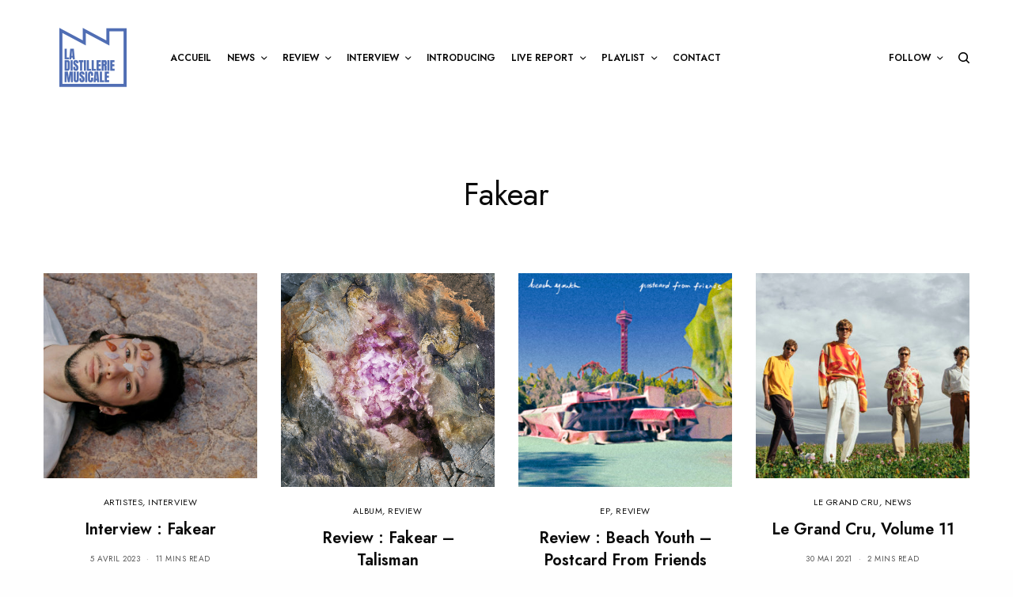

--- FILE ---
content_type: text/html; charset=UTF-8
request_url: https://ladistilleriemusicale.fr/tag/fakear/
body_size: 17728
content:
<!doctype html>
<html lang="fr-FR">
<head>
	<meta charset="UTF-8" />
	<meta name="viewport" content="width=device-width, initial-scale=1, maximum-scale=1, viewport-fit=cover">
	<link rel="profile" href="https://gmpg.org/xfn/11">
	<link rel="pingback" href="https://ladistilleriemusicale.fr/xmlrpc.php">
	<meta name='robots' content='index, follow, max-image-preview:large, max-snippet:-1, max-video-preview:-1' />

	<!-- This site is optimized with the Yoast SEO plugin v24.3 - https://yoast.com/wordpress/plugins/seo/ -->
	<title>Fakear Archives - La Distillerie Musicale</title>
	<link rel="canonical" href="https://ladistilleriemusicale.fr/tag/fakear/" />
	<link rel="next" href="https://ladistilleriemusicale.fr/tag/fakear/page/2/" />
	<meta property="og:locale" content="fr_FR" />
	<meta property="og:type" content="article" />
	<meta property="og:title" content="Fakear Archives - La Distillerie Musicale" />
	<meta property="og:url" content="https://ladistilleriemusicale.fr/tag/fakear/" />
	<meta property="og:site_name" content="La Distillerie Musicale" />
	<meta property="og:image" content="https://ladistilleriemusicale.fr/wp-content/uploads/2021/02/139666604_246527606993285_5740577085521724814_n.jpg" />
	<meta property="og:image:width" content="1000" />
	<meta property="og:image:height" content="1000" />
	<meta property="og:image:type" content="image/jpeg" />
	<meta name="twitter:card" content="summary_large_image" />
	<meta name="twitter:site" content="@LDMusicale" />
	<script type="application/ld+json" class="yoast-schema-graph">{"@context":"https://schema.org","@graph":[{"@type":"CollectionPage","@id":"https://ladistilleriemusicale.fr/tag/fakear/","url":"https://ladistilleriemusicale.fr/tag/fakear/","name":"Fakear Archives - La Distillerie Musicale","isPartOf":{"@id":"https://ladistilleriemusicale.fr/#website"},"primaryImageOfPage":{"@id":"https://ladistilleriemusicale.fr/tag/fakear/#primaryimage"},"image":{"@id":"https://ladistilleriemusicale.fr/tag/fakear/#primaryimage"},"thumbnailUrl":"https://ladistilleriemusicale.fr/wp-content/uploads/2023/03/Fakear-c-Lucie-Bascoul-Press-Picture-22-scaled.jpg","breadcrumb":{"@id":"https://ladistilleriemusicale.fr/tag/fakear/#breadcrumb"},"inLanguage":"fr-FR"},{"@type":"ImageObject","inLanguage":"fr-FR","@id":"https://ladistilleriemusicale.fr/tag/fakear/#primaryimage","url":"https://ladistilleriemusicale.fr/wp-content/uploads/2023/03/Fakear-c-Lucie-Bascoul-Press-Picture-22-scaled.jpg","contentUrl":"https://ladistilleriemusicale.fr/wp-content/uploads/2023/03/Fakear-c-Lucie-Bascoul-Press-Picture-22-scaled.jpg","width":2560,"height":1715},{"@type":"BreadcrumbList","@id":"https://ladistilleriemusicale.fr/tag/fakear/#breadcrumb","itemListElement":[{"@type":"ListItem","position":1,"name":"Accueil","item":"https://ladistilleriemusicale.fr/"},{"@type":"ListItem","position":2,"name":"Fakear"}]},{"@type":"WebSite","@id":"https://ladistilleriemusicale.fr/#website","url":"https://ladistilleriemusicale.fr/","name":"La Distillerie Musicale","description":"Distiller : Littéraire. « Dégager une impression, exprimer un sentiment, une pensée. »","potentialAction":[{"@type":"SearchAction","target":{"@type":"EntryPoint","urlTemplate":"https://ladistilleriemusicale.fr/?s={search_term_string}"},"query-input":{"@type":"PropertyValueSpecification","valueRequired":true,"valueName":"search_term_string"}}],"inLanguage":"fr-FR"}]}</script>
	<!-- / Yoast SEO plugin. -->


<link rel='dns-prefetch' href='//cdn.plyr.io' />
<link rel='dns-prefetch' href='//fonts.googleapis.com' />
<link rel="alternate" type="application/rss+xml" title="La Distillerie Musicale &raquo; Flux" href="https://ladistilleriemusicale.fr/feed/" />
<link rel="alternate" type="application/rss+xml" title="La Distillerie Musicale &raquo; Flux des commentaires" href="https://ladistilleriemusicale.fr/comments/feed/" />
<link rel="preconnect" href="//fonts.gstatic.com/" crossorigin><link rel="alternate" type="application/rss+xml" title="La Distillerie Musicale &raquo; Flux de l’étiquette Fakear" href="https://ladistilleriemusicale.fr/tag/fakear/feed/" />
		<!-- This site uses the Google Analytics by MonsterInsights plugin v9.11.1 - Using Analytics tracking - https://www.monsterinsights.com/ -->
							<script src="//www.googletagmanager.com/gtag/js?id=G-YKQ2X9W8YZ"  data-cfasync="false" data-wpfc-render="false" type="text/javascript" async></script>
			<script data-cfasync="false" data-wpfc-render="false" type="text/javascript">
				var mi_version = '9.11.1';
				var mi_track_user = true;
				var mi_no_track_reason = '';
								var MonsterInsightsDefaultLocations = {"page_location":"https:\/\/ladistilleriemusicale.fr\/tag\/fakear\/"};
								if ( typeof MonsterInsightsPrivacyGuardFilter === 'function' ) {
					var MonsterInsightsLocations = (typeof MonsterInsightsExcludeQuery === 'object') ? MonsterInsightsPrivacyGuardFilter( MonsterInsightsExcludeQuery ) : MonsterInsightsPrivacyGuardFilter( MonsterInsightsDefaultLocations );
				} else {
					var MonsterInsightsLocations = (typeof MonsterInsightsExcludeQuery === 'object') ? MonsterInsightsExcludeQuery : MonsterInsightsDefaultLocations;
				}

								var disableStrs = [
										'ga-disable-G-YKQ2X9W8YZ',
									];

				/* Function to detect opted out users */
				function __gtagTrackerIsOptedOut() {
					for (var index = 0; index < disableStrs.length; index++) {
						if (document.cookie.indexOf(disableStrs[index] + '=true') > -1) {
							return true;
						}
					}

					return false;
				}

				/* Disable tracking if the opt-out cookie exists. */
				if (__gtagTrackerIsOptedOut()) {
					for (var index = 0; index < disableStrs.length; index++) {
						window[disableStrs[index]] = true;
					}
				}

				/* Opt-out function */
				function __gtagTrackerOptout() {
					for (var index = 0; index < disableStrs.length; index++) {
						document.cookie = disableStrs[index] + '=true; expires=Thu, 31 Dec 2099 23:59:59 UTC; path=/';
						window[disableStrs[index]] = true;
					}
				}

				if ('undefined' === typeof gaOptout) {
					function gaOptout() {
						__gtagTrackerOptout();
					}
				}
								window.dataLayer = window.dataLayer || [];

				window.MonsterInsightsDualTracker = {
					helpers: {},
					trackers: {},
				};
				if (mi_track_user) {
					function __gtagDataLayer() {
						dataLayer.push(arguments);
					}

					function __gtagTracker(type, name, parameters) {
						if (!parameters) {
							parameters = {};
						}

						if (parameters.send_to) {
							__gtagDataLayer.apply(null, arguments);
							return;
						}

						if (type === 'event') {
														parameters.send_to = monsterinsights_frontend.v4_id;
							var hookName = name;
							if (typeof parameters['event_category'] !== 'undefined') {
								hookName = parameters['event_category'] + ':' + name;
							}

							if (typeof MonsterInsightsDualTracker.trackers[hookName] !== 'undefined') {
								MonsterInsightsDualTracker.trackers[hookName](parameters);
							} else {
								__gtagDataLayer('event', name, parameters);
							}
							
						} else {
							__gtagDataLayer.apply(null, arguments);
						}
					}

					__gtagTracker('js', new Date());
					__gtagTracker('set', {
						'developer_id.dZGIzZG': true,
											});
					if ( MonsterInsightsLocations.page_location ) {
						__gtagTracker('set', MonsterInsightsLocations);
					}
										__gtagTracker('config', 'G-YKQ2X9W8YZ', {"forceSSL":"true"} );
										window.gtag = __gtagTracker;										(function () {
						/* https://developers.google.com/analytics/devguides/collection/analyticsjs/ */
						/* ga and __gaTracker compatibility shim. */
						var noopfn = function () {
							return null;
						};
						var newtracker = function () {
							return new Tracker();
						};
						var Tracker = function () {
							return null;
						};
						var p = Tracker.prototype;
						p.get = noopfn;
						p.set = noopfn;
						p.send = function () {
							var args = Array.prototype.slice.call(arguments);
							args.unshift('send');
							__gaTracker.apply(null, args);
						};
						var __gaTracker = function () {
							var len = arguments.length;
							if (len === 0) {
								return;
							}
							var f = arguments[len - 1];
							if (typeof f !== 'object' || f === null || typeof f.hitCallback !== 'function') {
								if ('send' === arguments[0]) {
									var hitConverted, hitObject = false, action;
									if ('event' === arguments[1]) {
										if ('undefined' !== typeof arguments[3]) {
											hitObject = {
												'eventAction': arguments[3],
												'eventCategory': arguments[2],
												'eventLabel': arguments[4],
												'value': arguments[5] ? arguments[5] : 1,
											}
										}
									}
									if ('pageview' === arguments[1]) {
										if ('undefined' !== typeof arguments[2]) {
											hitObject = {
												'eventAction': 'page_view',
												'page_path': arguments[2],
											}
										}
									}
									if (typeof arguments[2] === 'object') {
										hitObject = arguments[2];
									}
									if (typeof arguments[5] === 'object') {
										Object.assign(hitObject, arguments[5]);
									}
									if ('undefined' !== typeof arguments[1].hitType) {
										hitObject = arguments[1];
										if ('pageview' === hitObject.hitType) {
											hitObject.eventAction = 'page_view';
										}
									}
									if (hitObject) {
										action = 'timing' === arguments[1].hitType ? 'timing_complete' : hitObject.eventAction;
										hitConverted = mapArgs(hitObject);
										__gtagTracker('event', action, hitConverted);
									}
								}
								return;
							}

							function mapArgs(args) {
								var arg, hit = {};
								var gaMap = {
									'eventCategory': 'event_category',
									'eventAction': 'event_action',
									'eventLabel': 'event_label',
									'eventValue': 'event_value',
									'nonInteraction': 'non_interaction',
									'timingCategory': 'event_category',
									'timingVar': 'name',
									'timingValue': 'value',
									'timingLabel': 'event_label',
									'page': 'page_path',
									'location': 'page_location',
									'title': 'page_title',
									'referrer' : 'page_referrer',
								};
								for (arg in args) {
																		if (!(!args.hasOwnProperty(arg) || !gaMap.hasOwnProperty(arg))) {
										hit[gaMap[arg]] = args[arg];
									} else {
										hit[arg] = args[arg];
									}
								}
								return hit;
							}

							try {
								f.hitCallback();
							} catch (ex) {
							}
						};
						__gaTracker.create = newtracker;
						__gaTracker.getByName = newtracker;
						__gaTracker.getAll = function () {
							return [];
						};
						__gaTracker.remove = noopfn;
						__gaTracker.loaded = true;
						window['__gaTracker'] = __gaTracker;
					})();
									} else {
										console.log("");
					(function () {
						function __gtagTracker() {
							return null;
						}

						window['__gtagTracker'] = __gtagTracker;
						window['gtag'] = __gtagTracker;
					})();
									}
			</script>
							<!-- / Google Analytics by MonsterInsights -->
		<script type="text/javascript">
/* <![CDATA[ */
window._wpemojiSettings = {"baseUrl":"https:\/\/s.w.org\/images\/core\/emoji\/15.0.3\/72x72\/","ext":".png","svgUrl":"https:\/\/s.w.org\/images\/core\/emoji\/15.0.3\/svg\/","svgExt":".svg","source":{"concatemoji":"https:\/\/ladistilleriemusicale.fr\/wp-includes\/js\/wp-emoji-release.min.js?ver=6.6.4"}};
/*! This file is auto-generated */
!function(i,n){var o,s,e;function c(e){try{var t={supportTests:e,timestamp:(new Date).valueOf()};sessionStorage.setItem(o,JSON.stringify(t))}catch(e){}}function p(e,t,n){e.clearRect(0,0,e.canvas.width,e.canvas.height),e.fillText(t,0,0);var t=new Uint32Array(e.getImageData(0,0,e.canvas.width,e.canvas.height).data),r=(e.clearRect(0,0,e.canvas.width,e.canvas.height),e.fillText(n,0,0),new Uint32Array(e.getImageData(0,0,e.canvas.width,e.canvas.height).data));return t.every(function(e,t){return e===r[t]})}function u(e,t,n){switch(t){case"flag":return n(e,"\ud83c\udff3\ufe0f\u200d\u26a7\ufe0f","\ud83c\udff3\ufe0f\u200b\u26a7\ufe0f")?!1:!n(e,"\ud83c\uddfa\ud83c\uddf3","\ud83c\uddfa\u200b\ud83c\uddf3")&&!n(e,"\ud83c\udff4\udb40\udc67\udb40\udc62\udb40\udc65\udb40\udc6e\udb40\udc67\udb40\udc7f","\ud83c\udff4\u200b\udb40\udc67\u200b\udb40\udc62\u200b\udb40\udc65\u200b\udb40\udc6e\u200b\udb40\udc67\u200b\udb40\udc7f");case"emoji":return!n(e,"\ud83d\udc26\u200d\u2b1b","\ud83d\udc26\u200b\u2b1b")}return!1}function f(e,t,n){var r="undefined"!=typeof WorkerGlobalScope&&self instanceof WorkerGlobalScope?new OffscreenCanvas(300,150):i.createElement("canvas"),a=r.getContext("2d",{willReadFrequently:!0}),o=(a.textBaseline="top",a.font="600 32px Arial",{});return e.forEach(function(e){o[e]=t(a,e,n)}),o}function t(e){var t=i.createElement("script");t.src=e,t.defer=!0,i.head.appendChild(t)}"undefined"!=typeof Promise&&(o="wpEmojiSettingsSupports",s=["flag","emoji"],n.supports={everything:!0,everythingExceptFlag:!0},e=new Promise(function(e){i.addEventListener("DOMContentLoaded",e,{once:!0})}),new Promise(function(t){var n=function(){try{var e=JSON.parse(sessionStorage.getItem(o));if("object"==typeof e&&"number"==typeof e.timestamp&&(new Date).valueOf()<e.timestamp+604800&&"object"==typeof e.supportTests)return e.supportTests}catch(e){}return null}();if(!n){if("undefined"!=typeof Worker&&"undefined"!=typeof OffscreenCanvas&&"undefined"!=typeof URL&&URL.createObjectURL&&"undefined"!=typeof Blob)try{var e="postMessage("+f.toString()+"("+[JSON.stringify(s),u.toString(),p.toString()].join(",")+"));",r=new Blob([e],{type:"text/javascript"}),a=new Worker(URL.createObjectURL(r),{name:"wpTestEmojiSupports"});return void(a.onmessage=function(e){c(n=e.data),a.terminate(),t(n)})}catch(e){}c(n=f(s,u,p))}t(n)}).then(function(e){for(var t in e)n.supports[t]=e[t],n.supports.everything=n.supports.everything&&n.supports[t],"flag"!==t&&(n.supports.everythingExceptFlag=n.supports.everythingExceptFlag&&n.supports[t]);n.supports.everythingExceptFlag=n.supports.everythingExceptFlag&&!n.supports.flag,n.DOMReady=!1,n.readyCallback=function(){n.DOMReady=!0}}).then(function(){return e}).then(function(){var e;n.supports.everything||(n.readyCallback(),(e=n.source||{}).concatemoji?t(e.concatemoji):e.wpemoji&&e.twemoji&&(t(e.twemoji),t(e.wpemoji)))}))}((window,document),window._wpemojiSettings);
/* ]]> */
</script>
<style id='wp-emoji-styles-inline-css' type='text/css'>

	img.wp-smiley, img.emoji {
		display: inline !important;
		border: none !important;
		box-shadow: none !important;
		height: 1em !important;
		width: 1em !important;
		margin: 0 0.07em !important;
		vertical-align: -0.1em !important;
		background: none !important;
		padding: 0 !important;
	}
</style>
<link rel='stylesheet' id='wp-block-library-css' href='https://ladistilleriemusicale.fr/wp-includes/css/dist/block-library/style.min.css?ver=6.6.4' type='text/css' media='all' />
<style id='classic-theme-styles-inline-css' type='text/css'>
/*! This file is auto-generated */
.wp-block-button__link{color:#fff;background-color:#32373c;border-radius:9999px;box-shadow:none;text-decoration:none;padding:calc(.667em + 2px) calc(1.333em + 2px);font-size:1.125em}.wp-block-file__button{background:#32373c;color:#fff;text-decoration:none}
</style>
<style id='global-styles-inline-css' type='text/css'>
:root{--wp--preset--aspect-ratio--square: 1;--wp--preset--aspect-ratio--4-3: 4/3;--wp--preset--aspect-ratio--3-4: 3/4;--wp--preset--aspect-ratio--3-2: 3/2;--wp--preset--aspect-ratio--2-3: 2/3;--wp--preset--aspect-ratio--16-9: 16/9;--wp--preset--aspect-ratio--9-16: 9/16;--wp--preset--color--black: #000000;--wp--preset--color--cyan-bluish-gray: #abb8c3;--wp--preset--color--white: #ffffff;--wp--preset--color--pale-pink: #f78da7;--wp--preset--color--vivid-red: #cf2e2e;--wp--preset--color--luminous-vivid-orange: #ff6900;--wp--preset--color--luminous-vivid-amber: #fcb900;--wp--preset--color--light-green-cyan: #7bdcb5;--wp--preset--color--vivid-green-cyan: #00d084;--wp--preset--color--pale-cyan-blue: #8ed1fc;--wp--preset--color--vivid-cyan-blue: #0693e3;--wp--preset--color--vivid-purple: #9b51e0;--wp--preset--color--thb-accent: #506eb4;--wp--preset--gradient--vivid-cyan-blue-to-vivid-purple: linear-gradient(135deg,rgba(6,147,227,1) 0%,rgb(155,81,224) 100%);--wp--preset--gradient--light-green-cyan-to-vivid-green-cyan: linear-gradient(135deg,rgb(122,220,180) 0%,rgb(0,208,130) 100%);--wp--preset--gradient--luminous-vivid-amber-to-luminous-vivid-orange: linear-gradient(135deg,rgba(252,185,0,1) 0%,rgba(255,105,0,1) 100%);--wp--preset--gradient--luminous-vivid-orange-to-vivid-red: linear-gradient(135deg,rgba(255,105,0,1) 0%,rgb(207,46,46) 100%);--wp--preset--gradient--very-light-gray-to-cyan-bluish-gray: linear-gradient(135deg,rgb(238,238,238) 0%,rgb(169,184,195) 100%);--wp--preset--gradient--cool-to-warm-spectrum: linear-gradient(135deg,rgb(74,234,220) 0%,rgb(151,120,209) 20%,rgb(207,42,186) 40%,rgb(238,44,130) 60%,rgb(251,105,98) 80%,rgb(254,248,76) 100%);--wp--preset--gradient--blush-light-purple: linear-gradient(135deg,rgb(255,206,236) 0%,rgb(152,150,240) 100%);--wp--preset--gradient--blush-bordeaux: linear-gradient(135deg,rgb(254,205,165) 0%,rgb(254,45,45) 50%,rgb(107,0,62) 100%);--wp--preset--gradient--luminous-dusk: linear-gradient(135deg,rgb(255,203,112) 0%,rgb(199,81,192) 50%,rgb(65,88,208) 100%);--wp--preset--gradient--pale-ocean: linear-gradient(135deg,rgb(255,245,203) 0%,rgb(182,227,212) 50%,rgb(51,167,181) 100%);--wp--preset--gradient--electric-grass: linear-gradient(135deg,rgb(202,248,128) 0%,rgb(113,206,126) 100%);--wp--preset--gradient--midnight: linear-gradient(135deg,rgb(2,3,129) 0%,rgb(40,116,252) 100%);--wp--preset--font-size--small: 13px;--wp--preset--font-size--medium: 20px;--wp--preset--font-size--large: 36px;--wp--preset--font-size--x-large: 42px;--wp--preset--spacing--20: 0.44rem;--wp--preset--spacing--30: 0.67rem;--wp--preset--spacing--40: 1rem;--wp--preset--spacing--50: 1.5rem;--wp--preset--spacing--60: 2.25rem;--wp--preset--spacing--70: 3.38rem;--wp--preset--spacing--80: 5.06rem;--wp--preset--shadow--natural: 6px 6px 9px rgba(0, 0, 0, 0.2);--wp--preset--shadow--deep: 12px 12px 50px rgba(0, 0, 0, 0.4);--wp--preset--shadow--sharp: 6px 6px 0px rgba(0, 0, 0, 0.2);--wp--preset--shadow--outlined: 6px 6px 0px -3px rgba(255, 255, 255, 1), 6px 6px rgba(0, 0, 0, 1);--wp--preset--shadow--crisp: 6px 6px 0px rgba(0, 0, 0, 1);}:where(.is-layout-flex){gap: 0.5em;}:where(.is-layout-grid){gap: 0.5em;}body .is-layout-flex{display: flex;}.is-layout-flex{flex-wrap: wrap;align-items: center;}.is-layout-flex > :is(*, div){margin: 0;}body .is-layout-grid{display: grid;}.is-layout-grid > :is(*, div){margin: 0;}:where(.wp-block-columns.is-layout-flex){gap: 2em;}:where(.wp-block-columns.is-layout-grid){gap: 2em;}:where(.wp-block-post-template.is-layout-flex){gap: 1.25em;}:where(.wp-block-post-template.is-layout-grid){gap: 1.25em;}.has-black-color{color: var(--wp--preset--color--black) !important;}.has-cyan-bluish-gray-color{color: var(--wp--preset--color--cyan-bluish-gray) !important;}.has-white-color{color: var(--wp--preset--color--white) !important;}.has-pale-pink-color{color: var(--wp--preset--color--pale-pink) !important;}.has-vivid-red-color{color: var(--wp--preset--color--vivid-red) !important;}.has-luminous-vivid-orange-color{color: var(--wp--preset--color--luminous-vivid-orange) !important;}.has-luminous-vivid-amber-color{color: var(--wp--preset--color--luminous-vivid-amber) !important;}.has-light-green-cyan-color{color: var(--wp--preset--color--light-green-cyan) !important;}.has-vivid-green-cyan-color{color: var(--wp--preset--color--vivid-green-cyan) !important;}.has-pale-cyan-blue-color{color: var(--wp--preset--color--pale-cyan-blue) !important;}.has-vivid-cyan-blue-color{color: var(--wp--preset--color--vivid-cyan-blue) !important;}.has-vivid-purple-color{color: var(--wp--preset--color--vivid-purple) !important;}.has-black-background-color{background-color: var(--wp--preset--color--black) !important;}.has-cyan-bluish-gray-background-color{background-color: var(--wp--preset--color--cyan-bluish-gray) !important;}.has-white-background-color{background-color: var(--wp--preset--color--white) !important;}.has-pale-pink-background-color{background-color: var(--wp--preset--color--pale-pink) !important;}.has-vivid-red-background-color{background-color: var(--wp--preset--color--vivid-red) !important;}.has-luminous-vivid-orange-background-color{background-color: var(--wp--preset--color--luminous-vivid-orange) !important;}.has-luminous-vivid-amber-background-color{background-color: var(--wp--preset--color--luminous-vivid-amber) !important;}.has-light-green-cyan-background-color{background-color: var(--wp--preset--color--light-green-cyan) !important;}.has-vivid-green-cyan-background-color{background-color: var(--wp--preset--color--vivid-green-cyan) !important;}.has-pale-cyan-blue-background-color{background-color: var(--wp--preset--color--pale-cyan-blue) !important;}.has-vivid-cyan-blue-background-color{background-color: var(--wp--preset--color--vivid-cyan-blue) !important;}.has-vivid-purple-background-color{background-color: var(--wp--preset--color--vivid-purple) !important;}.has-black-border-color{border-color: var(--wp--preset--color--black) !important;}.has-cyan-bluish-gray-border-color{border-color: var(--wp--preset--color--cyan-bluish-gray) !important;}.has-white-border-color{border-color: var(--wp--preset--color--white) !important;}.has-pale-pink-border-color{border-color: var(--wp--preset--color--pale-pink) !important;}.has-vivid-red-border-color{border-color: var(--wp--preset--color--vivid-red) !important;}.has-luminous-vivid-orange-border-color{border-color: var(--wp--preset--color--luminous-vivid-orange) !important;}.has-luminous-vivid-amber-border-color{border-color: var(--wp--preset--color--luminous-vivid-amber) !important;}.has-light-green-cyan-border-color{border-color: var(--wp--preset--color--light-green-cyan) !important;}.has-vivid-green-cyan-border-color{border-color: var(--wp--preset--color--vivid-green-cyan) !important;}.has-pale-cyan-blue-border-color{border-color: var(--wp--preset--color--pale-cyan-blue) !important;}.has-vivid-cyan-blue-border-color{border-color: var(--wp--preset--color--vivid-cyan-blue) !important;}.has-vivid-purple-border-color{border-color: var(--wp--preset--color--vivid-purple) !important;}.has-vivid-cyan-blue-to-vivid-purple-gradient-background{background: var(--wp--preset--gradient--vivid-cyan-blue-to-vivid-purple) !important;}.has-light-green-cyan-to-vivid-green-cyan-gradient-background{background: var(--wp--preset--gradient--light-green-cyan-to-vivid-green-cyan) !important;}.has-luminous-vivid-amber-to-luminous-vivid-orange-gradient-background{background: var(--wp--preset--gradient--luminous-vivid-amber-to-luminous-vivid-orange) !important;}.has-luminous-vivid-orange-to-vivid-red-gradient-background{background: var(--wp--preset--gradient--luminous-vivid-orange-to-vivid-red) !important;}.has-very-light-gray-to-cyan-bluish-gray-gradient-background{background: var(--wp--preset--gradient--very-light-gray-to-cyan-bluish-gray) !important;}.has-cool-to-warm-spectrum-gradient-background{background: var(--wp--preset--gradient--cool-to-warm-spectrum) !important;}.has-blush-light-purple-gradient-background{background: var(--wp--preset--gradient--blush-light-purple) !important;}.has-blush-bordeaux-gradient-background{background: var(--wp--preset--gradient--blush-bordeaux) !important;}.has-luminous-dusk-gradient-background{background: var(--wp--preset--gradient--luminous-dusk) !important;}.has-pale-ocean-gradient-background{background: var(--wp--preset--gradient--pale-ocean) !important;}.has-electric-grass-gradient-background{background: var(--wp--preset--gradient--electric-grass) !important;}.has-midnight-gradient-background{background: var(--wp--preset--gradient--midnight) !important;}.has-small-font-size{font-size: var(--wp--preset--font-size--small) !important;}.has-medium-font-size{font-size: var(--wp--preset--font-size--medium) !important;}.has-large-font-size{font-size: var(--wp--preset--font-size--large) !important;}.has-x-large-font-size{font-size: var(--wp--preset--font-size--x-large) !important;}
:where(.wp-block-post-template.is-layout-flex){gap: 1.25em;}:where(.wp-block-post-template.is-layout-grid){gap: 1.25em;}
:where(.wp-block-columns.is-layout-flex){gap: 2em;}:where(.wp-block-columns.is-layout-grid){gap: 2em;}
:root :where(.wp-block-pullquote){font-size: 1.5em;line-height: 1.6;}
</style>
<link rel='stylesheet' id='foobox-free-min-css' href='https://ladistilleriemusicale.fr/wp-content/plugins/foobox-image-lightbox/free/css/foobox.free.min.css?ver=2.7.35' type='text/css' media='all' />
<link rel='stylesheet' id='ppress-frontend-css' href='https://ladistilleriemusicale.fr/wp-content/plugins/wp-user-avatar/assets/css/frontend.min.css?ver=4.14.0' type='text/css' media='all' />
<link rel='stylesheet' id='ppress-flatpickr-css' href='https://ladistilleriemusicale.fr/wp-content/plugins/wp-user-avatar/assets/flatpickr/flatpickr.min.css?ver=4.14.0' type='text/css' media='all' />
<link rel='stylesheet' id='ppress-select2-css' href='https://ladistilleriemusicale.fr/wp-content/plugins/wp-user-avatar/assets/select2/select2.min.css?ver=6.6.4' type='text/css' media='all' />
<link rel='stylesheet' id='thb-app-css' href='https://ladistilleriemusicale.fr/wp-content/themes/theissue/assets/css/app.css?ver=1.6.9' type='text/css' media='all' />
<style id='thb-app-inline-css' type='text/css'>
body,h1, .h1, h2, .h2, h3, .h3, h4, .h4, h5, .h5, h6, .h6,.thb-lightbox-button .thb-lightbox-text,.post .post-category,.post.thumbnail-seealso .thb-seealso-text,.thb-entry-footer,.smart-list .smart-list-title .smart-list-count,.smart-list .thb-smart-list-content .smart-list-count,.thb-carousel.bottom-arrows .slick-bottom-arrows,.thb-hotspot-container,.thb-pin-it-container .thb-pin-it,label,input[type="text"],input[type="password"],input[type="date"],input[type="datetime"],input[type="email"],input[type="number"],input[type="search"],input[type="tel"],input[type="time"],input[type="url"],textarea,.testimonial-author,.thb-article-sponsors,input[type="submit"],submit,.button,.btn,.btn-block,.btn-text,.post .post-gallery .thb-post-icon,.post .thb-post-bottom,.woocommerce-MyAccount-navigation,.featured_image_credit,.widget .thb-widget-title,.thb-readmore .thb-readmore-title,.widget.thb_widget_instagram .thb-instagram-header,.widget.thb_widget_instagram .thb-instagram-footer,.thb-instagram-row figure .instagram-link,.widget.thb_widget_top_reviews .post .widget-review-title-holder .thb-widget-score,.thb-instagram-row figure,.widget.thb_widget_top_categories .thb-widget-category-link .thb-widget-category-name,.widget.thb_widget_twitter .thb-twitter-user,.widget.thb_widget_twitter .thb-tweet .thb-tweet-time,.widget.thb_widget_twitter .thb-tweet .thb-tweet-actions,.thb-social-links-container,.login-page-form,.woocommerce .woocommerce-form-login .lost_password,.woocommerce-message, .woocommerce-error, .woocommerce-notice, .woocommerce-info,.woocommerce-success,.select2,.woocommerce-MyAccount-content legend,.shop_table,.thb-lightbox-button .thb-lightbox-thumbs,.post.thumbnail-style6 .post-gallery .now-playing,.widget.thb_widget_top_reviews .post .widget-review-title-holder .thb-widget-score strong,.post.thumbnail-style8 .thumb_large_count,.post.thumbnail-style4 .thumb_count,.post .thb-read-more {font-family:Jost, 'BlinkMacSystemFont', -apple-system, 'Roboto', 'Lucida Sans';}.post-title h1,.post-title h2,.post-title h3,.post-title h4,.post-title h5,.post-title h6 {font-style:normal;}.post-content,.post-excerpt,.thb-article-subscribe p,.thb-article-author p,.commentlist .comment p, .commentlist .review p,.thb-executive-summary,.thb-newsletter-form p,.search-title p,.thb-product-detail .product-information .woocommerce-product-details__short-description,.widget:not(.woocommerce) p,.thb-author-info .thb-author-page-description p,.wpb_text_column,.no-vc,.woocommerce-tabs .wc-tab,.woocommerce-tabs .wc-tab p:not(.stars),.thb-pricing-table .pricing-container .pricing-description,.content404 p,.subfooter p {font-family:Quicksand, 'BlinkMacSystemFont', -apple-system, 'Roboto', 'Lucida Sans';}.thb-full-menu {}.thb-mobile-menu,.thb-secondary-menu {}.thb-dropcap-on .post-detail .post-content>p:first-of-type:first-letter,.thb-dropcap-on .post-detail .post-content>.row:first-of-type .columns:first-of-type .wpb_text_column:first-of-type .wpb_wrapper>p:first-of-type:first-letter {}.widget.style1 .thb-widget-title,.widget.style2 .thb-widget-title,.widget.style3 .thb-widget-title {font-family:Quicksand, 'BlinkMacSystemFont', -apple-system, 'Roboto', 'Lucida Sans';}em {}label {}input[type="submit"],submit,.button,.btn,.btn-block,.btn-text {}.article-container .post-content,.article-container .post-content p:not(.wp-block-cover-text) {}.post .post-category {}.post-detail .thb-executive-summary li {}.post .post-excerpt {}.thb-full-menu>li>a:not(.logolink) {}.thb-full-menu li .sub-menu li a {}.thb-mobile-menu>li>a {}.thb-mobile-menu .sub-menu a {}.thb-secondary-menu a {}#mobile-menu .menu-footer {}#mobile-menu .thb-social-links-container .thb-social-link-wrap .thb-social-link .thb-social-icon-container {}.widget .thb-widget-title,.widget.style2 .thb-widget-title,.widget.style3 .thb-widget-title{}.footer .widget .thb-widget-title,.footer .widget.style2 .thb-widget-title,.footer .widget.style3 .thb-widget-title {}.footer .widget,.footer .widget p {}.subfooter .thb-full-menu>li>a:not(.logolink) {}.subfooter p {}.subfooter .thb-social-links-container.thb-social-horizontal .thb-social-link-wrap .thb-social-icon-container,.subfooter.style6 .thb-social-links-container.thb-social-horizontal .thb-social-link-wrap .thb-social-icon-container {font-size:16px;}#scroll_to_top {}.search-title p {}@media screen and (min-width:1024px) {h1,.h1 {}}h1,.h1 {}@media screen and (min-width:1024px) {h2 {}}h2 {}@media screen and (min-width:1024px) {h3 {}}h3 {}@media screen and (min-width:1024px) {h4 {}}h4 {}@media screen and (min-width:1024px) {h5 {}}h5 {}h6 {}.logo-holder .logolink .logoimg {max-height:125px;}.logo-holder .logolink .logoimg[src$=".svg"] {max-height:100%;height:125px;}@media screen and (max-width:1023px) {.header.header-mobile .logo-holder .logolink .logoimg {max-height:px;}.header.header-mobile .logo-holder .logolink .logoimg[src$=".svg"] {max-height:100%;height:px;}}.header.fixed:not(.header-mobile) .logo-holder .logolink .logoimg {max-height:80px;}.header.fixed:not(.header-mobile) .logo-holder .logolink .logoimg {max-height:100%;height:80px;}#mobile-menu .logolink .logoimg {max-height:32px;}#mobile-menu .logolink .logoimg {max-height:100%;height:32px;}.thb-full-menu>li+li {margin-left:20px}.header:not(.header-mobile):not(.fixed) .logo-holder {padding-top:10px;padding-bottom:10px;}a:hover,h1 small, h2 small, h3 small, h4 small, h5 small, h6 small,h1 small a, h2 small a, h3 small a, h4 small a, h5 small a, h6 small a,.secondary-area .thb-follow-holder .sub-menu .subscribe_part .thb-newsletter-form h4,.secondary-area .thb-follow-holder .sub-menu .subscribe_part .thb-newsletter-form .newsletter-form .btn:hover,.thb-full-menu.thb-standard > li.current-menu-item:not(.has-hash) > a,.thb-full-menu > li > a:not(.logolink)[data-filter].active,.thb-dropdown-color-dark .thb-full-menu .sub-menu li a:hover,#mobile-menu.dark .thb-mobile-menu > li > a:hover,#mobile-menu.dark .sub-menu a:hover,#mobile-menu.dark .thb-secondary-menu a:hover,.thb-secondary-menu a:hover,.post .thb-read-more:hover,.post:not(.white-post-content) .thb-post-bottom.sponsored-bottom ul li,.post:not(.white-post-content) .thb-post-bottom .post-share:hover,.thb-dropcap-on .post-detail .post-content>p:first-of-type:first-letter,.thb-dropcap-on .post-detail .post-content>.row:first-of-type .columns:first-of-type .wpb_text_column:first-of-type .wpb_wrapper>p:first-of-type:first-letter,.post-detail .thb-executive-summary li:before,.thb-readmore p a,input[type="submit"].white:hover,.button.white:hover,.btn.white:hover,input[type="submit"].style2.accent,.button.style2.accent,.btn.style2.accent,.search-title h1 strong,.thb-author-page-meta a:hover,.widget.thb_widget_top_reviews .post .widget-review-title-holder .thb-widget-score strong,.thb-autotype .thb-autotype-entry,.thb_location_container.row .thb_location h5,.thb-page-menu li:hover a, .thb-page-menu li.current_page_item a,.thb-tabs.style3 .vc_tta-panel-heading h4 a:hover,.thb-tabs.style3 .vc_tta-panel-heading h4 a.active,.thb-tabs.style4 .vc_tta-panel-heading h4 a:hover,.thb-tabs.style4 .vc_tta-panel-heading h4 a.active,.thb-iconbox.top.type5 .iconbox-content .thb-read-more,.thb-testimonials.style7 .testimonial-author cite,.thb-testimonials.style7 .testimonial-author span,.thb-article-reactions .row .columns .thb-reaction.active .thb-reaction-count,.thb-article-sponsors .sponsored-by,.thb-cookie-bar .thb-cookie-text a,.thb-pricing-table.style2 .pricing-container .thb_pricing_head .thb-price,.thb-hotspot-container .product-hotspots .product-title .hotspots-buynow,.plyr--full-ui input[type=range],.woocommerce-checkout-payment .wc_payment_methods .wc_payment_method.payment_method_paypal .about_paypal,.has-thb-accent-color,.wp-block-button .wp-block-button__link.has-thb-accent-color {color:#506eb4;}.columns.thb-light-column .thb-newsletter-form .btn:hover,.secondary-area .thb-trending-holder .thb-full-menu li.menu-item-has-children .sub-menu .thb-trending .thb-trending-tabs a.active,.thb-full-menu.thb-line-marker > li > a:before,#mobile-menu.dark .widget.thb_widget_subscribe .btn:hover,.post .thb-read-more:after,.post.style4 .post-gallery:after,.post.style5 .post-inner-content,.post.style13 .post-gallery:after,.smart-list .smart-list-title .smart-list-count,.smart-list.smart-list-v3 .thb-smart-list-nav .arrow:not(.disabled):hover,.thb-custom-checkbox input[type="checkbox"]:checked + label:before,input[type="submit"]:not(.white):not(.grey):not(.style2):not(.white):not(.add_to_cart_button):not(.accent):hover,.button:not(.white):not(.grey):not(.style2):not(.white):not(.add_to_cart_button):not(.accent):hover,.btn:not(.white):not(.grey):not(.style2):not(.white):not(.add_to_cart_button):not(.accent):hover,input[type="submit"].grey:hover,.button.grey:hover,.btn.grey:hover,input[type="submit"].accent, input[type="submit"].checkout,.button.accent,.button.checkout,.btn.accent,.btn.checkout,input[type="submit"].style2.accent:hover,.button.style2.accent:hover,.btn.style2.accent:hover,.btn-text.style3 .circle-btn,.widget.thb_widget_top_categories .thb-widget-category-link:hover .thb-widget-category-name,.thb-progressbar .thb-progress span,.thb-page-menu.style1 li:hover a, .thb-page-menu.style1 li.current_page_item a,.thb-client-row.thb-opacity.with-accent .thb-client:hover,.thb-client-row .style4 .accent-color,.thb-tabs.style1 .vc_tta-panel-heading h4 a:before,.thb-testimonials.style7 .thb-carousel .slick-dots .select,.thb-categorylinks.style2 a:after,.thb-category-card:hover,.thb-hotspot-container .thb-hotspot.pin-accent,.pagination ul .page-numbers.current, .pagination ul .page-numbers:not(.dots):hover,.pagination .nav-links .page-numbers.current,.pagination .nav-links .page-numbers:not(.dots):hover,.woocommerce-pagination ul .page-numbers.current,.woocommerce-pagination ul .page-numbers:not(.dots):hover,.woocommerce-pagination .nav-links .page-numbers.current,.woocommerce-pagination .nav-links .page-numbers:not(.dots):hover,.plyr__control--overlaid,.plyr--video .plyr__control.plyr__tab-focus, .plyr--video .plyr__control:hover, .plyr--video .plyr__control[aria-expanded=true],.badge.onsale,.demo_store,.products .product .product_after_title .button:hover:after,.woocommerce-MyAccount-navigation ul li:hover a, .woocommerce-MyAccount-navigation ul li.is-active a,.has-thb-accent-background-color,.wp-block-button .wp-block-button__link.has-thb-accent-background-color {background-color:#506eb4;}.thb-dark-mode-on .btn.grey:hover,.thb-dark-mode-on .thb-pricing-table.style2 .pricing-container .btn:hover,.thb-dark-mode-on .woocommerce-checkout-payment .wc_payment_methods+.place-order .button:hover {background-color:#506eb4;}input[type="submit"].accent:hover, input[type="submit"].checkout:hover,.button.accent:hover,.button.checkout:hover,.btn.accent:hover,.btn.checkout:hover {background-color:#4863a2;}.post-detail .post-split-title-container,.thb-article-reactions .row .columns .thb-reaction.active .thb-reaction-image,.secondary-area .thb-follow-holder .sub-menu .subscribe_part {background-color:rgba(80,110,180, 0.05) !important;}.post.style6.style6-bg .post-inner-content {background-color:rgba(80,110,180, 0.15);}.thb-lightbox-button:hover {background-color:rgba(80,110,180, 0.05);}.thb-tabs.style3 .vc_tta-panel-heading h4 a:before {background-color:rgba(80,110,180, 0.4);}.secondary-area .thb-trending-holder .thb-full-menu li.menu-item-has-children .sub-menu .thb-trending .thb-trending-tabs a.active,.post .post-title a:hover > span,.post.sticky .post-title a>span,.thb-lightbox-button:hover,.thb-custom-checkbox label:before,input[type="submit"].style2.accent,.button.style2.accent,.btn.style2.accent,.thb-page-menu.style1 li:hover a, .thb-page-menu.style1 li.current_page_item a,.thb-client-row.has-border.thb-opacity.with-accent .thb-client:hover,.thb-iconbox.top.type5,.thb-article-reactions .row .columns .thb-reaction:hover .thb-reaction-image,.thb-article-reactions .row .columns .thb-reaction.active .thb-reaction-image,.pagination ul .page-numbers.current, .pagination ul .page-numbers:not(.dots):hover,.pagination .nav-links .page-numbers.current,.pagination .nav-links .page-numbers:not(.dots):hover,.woocommerce-pagination ul .page-numbers.current,.woocommerce-pagination ul .page-numbers:not(.dots):hover,.woocommerce-pagination .nav-links .page-numbers.current,.woocommerce-pagination .nav-links .page-numbers:not(.dots):hover,.woocommerce-MyAccount-navigation ul li:hover a, .woocommerce-MyAccount-navigation ul li.is-active a {border-color:#506eb4;}.thb-page-menu.style1 li:hover + li a, .thb-page-menu.style1 li.current_page_item + li a,.woocommerce-MyAccount-navigation ul li:hover + li a, .woocommerce-MyAccount-navigation ul li.is-active + li a {border-top-color:#506eb4;}.text-underline-style:after, .post-detail .post-content > p > a:after, .post-detail .post-content>ul:not([class])>li>a:after, .post-detail .post-content>ol:not([class])>li>a:after, .wpb_text_column p > a:after, .smart-list .thb-smart-list-content p > a:after, .post-gallery-content .thb-content-row .columns.image-text p>a:after {border-bottom-color:#506eb4;}.secondary-area .thb-trending-holder .thb-full-menu li.menu-item-has-children .sub-menu .thb-trending .thb-trending-tabs a.active + a {border-left-color:#506eb4;}.header.fixed .thb-reading-indicator .thb-indicator .indicator-hover,.header.fixed .thb-reading-indicator .thb-indicator .indicator-arrow,.commentlist .comment .reply a:hover svg path,.commentlist .review .reply a:hover svg path,.btn-text.style4 .arrow svg:first-child,.thb-iconbox.top.type5 .iconbox-content .thb-read-more svg,.thb-iconbox.top.type5 .iconbox-content .thb-read-more svg .bar,.thb-article-review.style2 .thb-article-figure .thb-average .thb-hexagon path {fill:#506eb4;}@media screen and (-ms-high-contrast:active), (-ms-high-contrast:none) {.header.fixed .thb-reading-indicator:hover .thb-indicator .indicator-hover {fill:#506eb4;}}.header.fixed .thb-reading-indicator .thb-indicator .indicator-fill {stroke:#506eb4;}.thb-tabs.style2 .vc_tta-panel-heading h4 a.active {-moz-box-shadow:inset 0 -3px 0 #506eb4, 0 1px 0 #506eb4;-webkit-box-shadow:inset 0 -3px 0 #506eb4, 0 1px 0 #506eb4;box-shadow:inset 0 -3px 0 #506eb4, 0 1px 0 #506eb4;}.page-id-712 #wrapper div[role="main"],.postid-712 #wrapper div[role="main"] {}#mobile-menu {background-color:#afafaf !important;background-repeat:no-repeat !important;background-position:center center !important;}.subfooter {padding-top:14px;padding-bottom:14px;}.subfooter .footer-logo-holder .logoimg {max-height:40px;}.post-detail-row.has-article-padding {padding-top:30px;}
</style>
<link rel='stylesheet' id='thb-style-css' href='https://ladistilleriemusicale.fr/wp-content/themes/theissue/style.css?ver=1.6.9' type='text/css' media='all' />
<link rel='stylesheet' id='thb-google-fonts-css' href='https://fonts.googleapis.com/css?family=Jost%3Aregular%2C500%2C600%2C700%7CQuicksand%3Aregular%2C500%2C600%2C700&#038;subset&#038;display=swap&#038;ver=1.6.9' type='text/css' media='all' />
<script type="text/javascript" src="https://ladistilleriemusicale.fr/wp-content/plugins/google-analytics-for-wordpress/assets/js/frontend-gtag.min.js?ver=9.11.1" id="monsterinsights-frontend-script-js" async="async" data-wp-strategy="async"></script>
<script data-cfasync="false" data-wpfc-render="false" type="text/javascript" id='monsterinsights-frontend-script-js-extra'>/* <![CDATA[ */
var monsterinsights_frontend = {"js_events_tracking":"true","download_extensions":"doc,pdf,ppt,zip,xls,docx,pptx,xlsx","inbound_paths":"[]","home_url":"https:\/\/ladistilleriemusicale.fr","hash_tracking":"false","v4_id":"G-YKQ2X9W8YZ"};/* ]]> */
</script>
<script type="text/javascript" src="https://ladistilleriemusicale.fr/wp-includes/js/jquery/jquery.min.js?ver=3.7.1" id="jquery-core-js"></script>
<script type="text/javascript" src="https://ladistilleriemusicale.fr/wp-includes/js/jquery/jquery-migrate.min.js?ver=3.4.1" id="jquery-migrate-js"></script>
<script type="text/javascript" src="https://ladistilleriemusicale.fr/wp-content/plugins/wp-user-avatar/assets/flatpickr/flatpickr.min.js?ver=4.14.0" id="ppress-flatpickr-js"></script>
<script type="text/javascript" src="https://ladistilleriemusicale.fr/wp-content/plugins/wp-user-avatar/assets/select2/select2.min.js?ver=4.14.0" id="ppress-select2-js"></script>
<script type="text/javascript" id="foobox-free-min-js-before">
/* <![CDATA[ */
/* Run FooBox FREE (v2.7.35) */
var FOOBOX = window.FOOBOX = {
	ready: true,
	disableOthers: false,
	o: {wordpress: { enabled: true }, countMessage:'image %index of %total', captions: { dataTitle: ["captionTitle","title"], dataDesc: ["captionDesc","description"] }, rel: '', excludes:'.fbx-link,.nofoobox,.nolightbox,a[href*="pinterest.com/pin/create/button/"]', affiliate : { enabled: false }},
	selectors: [
		".foogallery-container.foogallery-lightbox-foobox", ".foogallery-container.foogallery-lightbox-foobox-free", ".gallery", ".wp-block-gallery", ".wp-caption", ".wp-block-image", "a:has(img[class*=wp-image-])", ".post a:has(img[class*=wp-image-])", ".foobox"
	],
	pre: function( $ ){
		// Custom JavaScript (Pre)
		
	},
	post: function( $ ){
		// Custom JavaScript (Post)
		
		// Custom Captions Code
		
	},
	custom: function( $ ){
		// Custom Extra JS
		
	}
};
/* ]]> */
</script>
<script type="text/javascript" src="https://ladistilleriemusicale.fr/wp-content/plugins/foobox-image-lightbox/free/js/foobox.free.min.js?ver=2.7.35" id="foobox-free-min-js"></script>
<link rel="https://api.w.org/" href="https://ladistilleriemusicale.fr/wp-json/" /><link rel="alternate" title="JSON" type="application/json" href="https://ladistilleriemusicale.fr/wp-json/wp/v2/tags/712" /><link rel="EditURI" type="application/rsd+xml" title="RSD" href="https://ladistilleriemusicale.fr/xmlrpc.php?rsd" />
<meta name="generator" content="WordPress 6.6.4" />
<style type="text/css">
body.custom-background #wrapper div[role="main"] { background-color: #ffffff; }
</style>
	<link rel="icon" href="https://ladistilleriemusicale.fr/wp-content/uploads/2021/02/cropped-139666604_246527606993285_5740577085521724814_n-32x32.jpg" sizes="32x32" />
<link rel="icon" href="https://ladistilleriemusicale.fr/wp-content/uploads/2021/02/cropped-139666604_246527606993285_5740577085521724814_n-192x192.jpg" sizes="192x192" />
<link rel="apple-touch-icon" href="https://ladistilleriemusicale.fr/wp-content/uploads/2021/02/cropped-139666604_246527606993285_5740577085521724814_n-180x180.jpg" />
<meta name="msapplication-TileImage" content="https://ladistilleriemusicale.fr/wp-content/uploads/2021/02/cropped-139666604_246527606993285_5740577085521724814_n-270x270.jpg" />
<noscript><style> .wpb_animate_when_almost_visible { opacity: 1; }</style></noscript></head>
<body data-rsssl=1 class="archive tag tag-fakear tag-712 fixed-header-on fixed-header-scroll-off thb-dropdown-color-light right-click-off thb-borders-off thb-pinit-off thb-boxed-off thb-dark-mode-off thb-capitalize-off thb-parallax-on thb-single-product-ajax-on thb-article-sidebar-mobile-off wpb-js-composer js-comp-ver-6.6.0 vc_responsive">
<!-- Start Wrapper -->
<div id="wrapper" class="thb-page-transition-off">

			<!-- Start Fixed Header -->
		<header class="header fixed fixed-style1 main-header-style6 fixed-header-full-width-off light-header thb-fixed-shadow-style2">
	<div class="row ">
		<div class="small-12 columns">
			<div class="thb-navbar">
				<div class="fixed-logo-holder">
						<div class="mobile-toggle-holder">
		<div class="mobile-toggle">
			<span></span><span></span><span></span>
		</div>
	</div>
							<div class="logo-holder fixed-logo-holder">
		<a href="https://ladistilleriemusicale.fr/" class="logolink" title="La Distillerie Musicale">
			<img src="https://ladistilleriemusicale.fr/wp-content/uploads/2021/02/156006694_792678457996113_3909887808349697091_n.png" class="logoimg logo-dark" alt="La Distillerie Musicale" data-logo-alt="https://ladistilleriemusicale.fr/wp-content/uploads/2021/02/156006694_792678457996113_3909887808349697091_n.png" />
		</a>
	</div>
					</div>
				<!-- Start Full Menu -->
<nav class="full-menu">
	<ul id="menu-menu-superieur" class="thb-full-menu thb-standard"><li id="menu-item-18" class="menu-item menu-item-type-custom menu-item-object-custom menu-item-home menu-item-18"><a href="https://ladistilleriemusicale.fr/"><span>Accueil</span></a></li>
<li id="menu-item-34" class="menu-item menu-item-type-taxonomy menu-item-object-category menu-item-has-children menu-item-34"><a href="https://ladistilleriemusicale.fr/topics/news/"><span>NEWS</span></a>


<ul class="sub-menu ">
	<li id="menu-item-14172" class="menu-item menu-item-type-taxonomy menu-item-object-category menu-item-14172"><a href="https://ladistilleriemusicale.fr/topics/news/agenda/"><span>AGENDA</span></a></li>
	<li id="menu-item-39" class="menu-item menu-item-type-taxonomy menu-item-object-category menu-item-39"><a href="https://ladistilleriemusicale.fr/topics/news/clip/"><span>CLIP</span></a></li>
</ul>
</li>
<li id="menu-item-37" class="menu-item menu-item-type-taxonomy menu-item-object-category menu-item-has-children menu-item-37"><a href="https://ladistilleriemusicale.fr/topics/review/"><span>REVIEW</span></a>


<ul class="sub-menu ">
	<li id="menu-item-42" class="menu-item menu-item-type-taxonomy menu-item-object-category menu-item-42"><a href="https://ladistilleriemusicale.fr/topics/review/album/"><span>ALBUM</span></a></li>
	<li id="menu-item-41" class="menu-item menu-item-type-taxonomy menu-item-object-category menu-item-41"><a href="https://ladistilleriemusicale.fr/topics/review/ep/"><span>EP</span></a></li>
	<li id="menu-item-22471" class="menu-item menu-item-type-taxonomy menu-item-object-category menu-item-22471"><a href="https://ladistilleriemusicale.fr/topics/review/selection-de-lannee/"><span>SELECTION DE L&rsquo;ANNEE</span></a></li>
</ul>
</li>
<li id="menu-item-36" class="menu-item menu-item-type-taxonomy menu-item-object-category menu-item-has-children menu-item-36"><a href="https://ladistilleriemusicale.fr/topics/interview/"><span>Interview</span></a>


<ul class="sub-menu ">
	<li id="menu-item-22473" class="menu-item menu-item-type-taxonomy menu-item-object-category menu-item-22473"><a href="https://ladistilleriemusicale.fr/topics/interview/artistes/"><span>ARTISTES</span></a></li>
	<li id="menu-item-15687" class="menu-item menu-item-type-taxonomy menu-item-object-category menu-item-15687"><a href="https://ladistilleriemusicale.fr/topics/interview/acteurs-de-lindustrie-musicale/"><span>ACTEURS DE L&rsquo;INDUSTRIE MUSICALE</span></a></li>
</ul>
</li>
<li id="menu-item-38" class="menu-item menu-item-type-taxonomy menu-item-object-category menu-item-38"><a href="https://ladistilleriemusicale.fr/topics/introducing/"><span>INTRODUCING</span></a></li>
<li id="menu-item-99" class="menu-item menu-item-type-taxonomy menu-item-object-category menu-item-has-children menu-item-99"><a href="https://ladistilleriemusicale.fr/topics/reports/"><span>LIVE REPORT</span></a>


<ul class="sub-menu ">
	<li id="menu-item-1599" class="menu-item menu-item-type-taxonomy menu-item-object-category menu-item-1599"><a href="https://ladistilleriemusicale.fr/topics/reports/concert/"><span>CONCERT</span></a></li>
	<li id="menu-item-12433" class="menu-item menu-item-type-taxonomy menu-item-object-category menu-item-12433"><a href="https://ladistilleriemusicale.fr/topics/reports/festival/"><span>FESTIVAL</span></a></li>
</ul>
</li>
<li id="menu-item-33" class="menu-item menu-item-type-taxonomy menu-item-object-category menu-item-has-children menu-item-33"><a href="https://ladistilleriemusicale.fr/topics/playlist/"><span>PLAYLIST</span></a>


<ul class="sub-menu ">
	<li id="menu-item-3088" class="menu-item menu-item-type-taxonomy menu-item-object-category menu-item-3088"><a href="https://ladistilleriemusicale.fr/topics/playlist/la-playlist-des-artistes/"><span>LA PLAYLIST DES ARTISTES</span></a></li>
	<li id="menu-item-1677" class="menu-item menu-item-type-taxonomy menu-item-object-category menu-item-1677"><a href="https://ladistilleriemusicale.fr/topics/playlist/la-playlist-du-mois/"><span>LA PLAYLIST DU MOIS</span></a></li>
	<li id="menu-item-29950" class="menu-item menu-item-type-taxonomy menu-item-object-category menu-item-29950"><a href="https://ladistilleriemusicale.fr/topics/playlist/la-playlist-de-lannee/"><span>LA PLAYLIST DE L&rsquo;ANNEE</span></a></li>
</ul>
</li>
<li id="menu-item-21" class="menu-item menu-item-type-post_type menu-item-object-page menu-item-21"><a href="https://ladistilleriemusicale.fr/contact/"><span>CONTACT</span></a></li>
</ul></nav>
<!-- End Full Menu -->
					<div class="secondary-area">
			<div class="thb-follow-holder">
		<ul class="thb-full-menu thb-standard">
			<li class="menu-item-has-children">
				<a><span>Follow</span></a>
				<ul class="sub-menu">
					<li>	<div class="thb-social-links-container thb-social-vertical mono-icons">
				<div class="thb-social-link-wrap">
			<a href="https://instagram.com/ladistilleriemusicale" target="_blank" class="thb-social-link social-link-instagram" rel="noreferrer">
				<div class="thb-social-label-container">
					<div class="thb-social-icon-container"><i class="thb-icon-instagram"></i></div>
											<div class="thb-social-label">Instagram</div>				</div>
									<div class="thb-social-count">
						Please check your username.					</div>
							</a>
		</div>
			</div>
		</li>
									</ul>
			</li>
		</ul>
	</div>
			<div class="thb-search-holder">
		<svg version="1.1" class="thb-search-icon" xmlns="http://www.w3.org/2000/svg" xmlns:xlink="http://www.w3.org/1999/xlink" x="0px" y="0px" viewBox="0 0 14 14" enable-background="new 0 0 14 14" xml:space="preserve" width="14" height="14">
		<path d="M13.8,12.7l-3-3c0.8-1,1.3-2.3,1.3-3.8c0-3.3-2.7-6-6.1-6C2.7,0,0,2.7,0,6c0,3.3,2.7,6,6.1,6c1.4,0,2.6-0.5,3.6-1.2l3,3
			c0.1,0.1,0.3,0.2,0.5,0.2c0.2,0,0.4-0.1,0.5-0.2C14.1,13.5,14.1,13,13.8,12.7z M1.5,6c0-2.5,2-4.5,4.5-4.5c2.5,0,4.5,2,4.5,4.5
			c0,2.5-2,4.5-4.5,4.5C3.5,10.5,1.5,8.5,1.5,6z"/>
</svg>
	</div>

		</div>
				</div>
		</div>
	</div>
</header>
		<!-- End Fixed Header -->
				<div class="mobile-header-holder">
	<header class="header header-mobile header-mobile-style1 light-header">
	<div class="row">
		<div class="small-3 columns">
			<div class="mobile-toggle-holder">
		<div class="mobile-toggle">
			<span></span><span></span><span></span>
		</div>
	</div>
			</div>
		<div class="small-6 columns">
			<div class="logo-holder mobile-logo-holder">
		<a href="https://ladistilleriemusicale.fr/" class="logolink" title="La Distillerie Musicale">
			<img src="https://ladistilleriemusicale.fr/wp-content/uploads/2021/02/156006694_792678457996113_3909887808349697091_n.png" class="logoimg logo-dark" alt="La Distillerie Musicale" data-logo-alt="https://ladistilleriemusicale.fr/wp-content/uploads/2021/02/156006694_792678457996113_3909887808349697091_n.png" />
		</a>
	</div>
			</div>
		<div class="small-3 columns">
			<div class="secondary-area">
				<div class="thb-search-holder">
		<svg version="1.1" class="thb-search-icon" xmlns="http://www.w3.org/2000/svg" xmlns:xlink="http://www.w3.org/1999/xlink" x="0px" y="0px" viewBox="0 0 14 14" enable-background="new 0 0 14 14" xml:space="preserve" width="14" height="14">
		<path d="M13.8,12.7l-3-3c0.8-1,1.3-2.3,1.3-3.8c0-3.3-2.7-6-6.1-6C2.7,0,0,2.7,0,6c0,3.3,2.7,6,6.1,6c1.4,0,2.6-0.5,3.6-1.2l3,3
			c0.1,0.1,0.3,0.2,0.5,0.2c0.2,0,0.4-0.1,0.5-0.2C14.1,13.5,14.1,13,13.8,12.7z M1.5,6c0-2.5,2-4.5,4.5-4.5c2.5,0,4.5,2,4.5,4.5
			c0,2.5-2,4.5-4.5,4.5C3.5,10.5,1.5,8.5,1.5,6z"/>
</svg>
	</div>

		</div>
			</div>
	</div>
	</header>
</div>
			<!-- Start Header -->
		<header class="header style6 thb-main-header light-header">
	<div class="row">
	<div class="small-12 columns">
		<div class="thb-navbar">
			<div class="logo-holder">
		<a href="https://ladistilleriemusicale.fr/" class="logolink" title="La Distillerie Musicale">
			<img src="https://ladistilleriemusicale.fr/wp-content/uploads/2021/02/156006694_792678457996113_3909887808349697091_n.png" class="logoimg logo-dark" alt="La Distillerie Musicale" data-logo-alt="https://ladistilleriemusicale.fr/wp-content/uploads/2021/02/156006694_792678457996113_3909887808349697091_n.png" />
		</a>
	</div>
			<!-- Start Full Menu -->
<nav class="full-menu">
	<ul id="menu-menu-superieur-1" class="thb-full-menu thb-standard"><li class="menu-item menu-item-type-custom menu-item-object-custom menu-item-home menu-item-18"><a href="https://ladistilleriemusicale.fr/"><span>Accueil</span></a></li>
<li class="menu-item menu-item-type-taxonomy menu-item-object-category menu-item-has-children menu-item-34"><a href="https://ladistilleriemusicale.fr/topics/news/"><span>NEWS</span></a>


<ul class="sub-menu ">
	<li class="menu-item menu-item-type-taxonomy menu-item-object-category menu-item-14172"><a href="https://ladistilleriemusicale.fr/topics/news/agenda/"><span>AGENDA</span></a></li>
	<li class="menu-item menu-item-type-taxonomy menu-item-object-category menu-item-39"><a href="https://ladistilleriemusicale.fr/topics/news/clip/"><span>CLIP</span></a></li>
</ul>
</li>
<li class="menu-item menu-item-type-taxonomy menu-item-object-category menu-item-has-children menu-item-37"><a href="https://ladistilleriemusicale.fr/topics/review/"><span>REVIEW</span></a>


<ul class="sub-menu ">
	<li class="menu-item menu-item-type-taxonomy menu-item-object-category menu-item-42"><a href="https://ladistilleriemusicale.fr/topics/review/album/"><span>ALBUM</span></a></li>
	<li class="menu-item menu-item-type-taxonomy menu-item-object-category menu-item-41"><a href="https://ladistilleriemusicale.fr/topics/review/ep/"><span>EP</span></a></li>
	<li class="menu-item menu-item-type-taxonomy menu-item-object-category menu-item-22471"><a href="https://ladistilleriemusicale.fr/topics/review/selection-de-lannee/"><span>SELECTION DE L&rsquo;ANNEE</span></a></li>
</ul>
</li>
<li class="menu-item menu-item-type-taxonomy menu-item-object-category menu-item-has-children menu-item-36"><a href="https://ladistilleriemusicale.fr/topics/interview/"><span>Interview</span></a>


<ul class="sub-menu ">
	<li class="menu-item menu-item-type-taxonomy menu-item-object-category menu-item-22473"><a href="https://ladistilleriemusicale.fr/topics/interview/artistes/"><span>ARTISTES</span></a></li>
	<li class="menu-item menu-item-type-taxonomy menu-item-object-category menu-item-15687"><a href="https://ladistilleriemusicale.fr/topics/interview/acteurs-de-lindustrie-musicale/"><span>ACTEURS DE L&rsquo;INDUSTRIE MUSICALE</span></a></li>
</ul>
</li>
<li class="menu-item menu-item-type-taxonomy menu-item-object-category menu-item-38"><a href="https://ladistilleriemusicale.fr/topics/introducing/"><span>INTRODUCING</span></a></li>
<li class="menu-item menu-item-type-taxonomy menu-item-object-category menu-item-has-children menu-item-99"><a href="https://ladistilleriemusicale.fr/topics/reports/"><span>LIVE REPORT</span></a>


<ul class="sub-menu ">
	<li class="menu-item menu-item-type-taxonomy menu-item-object-category menu-item-1599"><a href="https://ladistilleriemusicale.fr/topics/reports/concert/"><span>CONCERT</span></a></li>
	<li class="menu-item menu-item-type-taxonomy menu-item-object-category menu-item-12433"><a href="https://ladistilleriemusicale.fr/topics/reports/festival/"><span>FESTIVAL</span></a></li>
</ul>
</li>
<li class="menu-item menu-item-type-taxonomy menu-item-object-category menu-item-has-children menu-item-33"><a href="https://ladistilleriemusicale.fr/topics/playlist/"><span>PLAYLIST</span></a>


<ul class="sub-menu ">
	<li class="menu-item menu-item-type-taxonomy menu-item-object-category menu-item-3088"><a href="https://ladistilleriemusicale.fr/topics/playlist/la-playlist-des-artistes/"><span>LA PLAYLIST DES ARTISTES</span></a></li>
	<li class="menu-item menu-item-type-taxonomy menu-item-object-category menu-item-1677"><a href="https://ladistilleriemusicale.fr/topics/playlist/la-playlist-du-mois/"><span>LA PLAYLIST DU MOIS</span></a></li>
	<li class="menu-item menu-item-type-taxonomy menu-item-object-category menu-item-29950"><a href="https://ladistilleriemusicale.fr/topics/playlist/la-playlist-de-lannee/"><span>LA PLAYLIST DE L&rsquo;ANNEE</span></a></li>
</ul>
</li>
<li class="menu-item menu-item-type-post_type menu-item-object-page menu-item-21"><a href="https://ladistilleriemusicale.fr/contact/"><span>CONTACT</span></a></li>
</ul></nav>
<!-- End Full Menu -->
			<div class="secondary-area">
			<div class="thb-follow-holder">
		<ul class="thb-full-menu thb-standard">
			<li class="menu-item-has-children">
				<a><span>Follow</span></a>
				<ul class="sub-menu">
					<li>	<div class="thb-social-links-container thb-social-vertical mono-icons">
				<div class="thb-social-link-wrap">
			<a href="https://instagram.com/ladistilleriemusicale" target="_blank" class="thb-social-link social-link-instagram" rel="noreferrer">
				<div class="thb-social-label-container">
					<div class="thb-social-icon-container"><i class="thb-icon-instagram"></i></div>
											<div class="thb-social-label">Instagram</div>				</div>
									<div class="thb-social-count">
						Please check your username.					</div>
							</a>
		</div>
			</div>
		</li>
									</ul>
			</li>
		</ul>
	</div>
			<div class="thb-search-holder">
		<svg version="1.1" class="thb-search-icon" xmlns="http://www.w3.org/2000/svg" xmlns:xlink="http://www.w3.org/1999/xlink" x="0px" y="0px" viewBox="0 0 14 14" enable-background="new 0 0 14 14" xml:space="preserve" width="14" height="14">
		<path d="M13.8,12.7l-3-3c0.8-1,1.3-2.3,1.3-3.8c0-3.3-2.7-6-6.1-6C2.7,0,0,2.7,0,6c0,3.3,2.7,6,6.1,6c1.4,0,2.6-0.5,3.6-1.2l3,3
			c0.1,0.1,0.3,0.2,0.5,0.2c0.2,0,0.4-0.1,0.5-0.2C14.1,13.5,14.1,13,13.8,12.7z M1.5,6c0-2.5,2-4.5,4.5-4.5c2.5,0,4.5,2,4.5,4.5
			c0,2.5-2,4.5-4.5,4.5C3.5,10.5,1.5,8.5,1.5,6z"/>
</svg>
	</div>

		</div>
			</div>
	</div>
	</div>
</header>
		<!-- End Header -->
			<div role="main">
<div class="row">
	<div class="small-12 columns">
	<div class="archive-title search-title">
		<div class="row align-center">
		<div class="small-12 medium-8 large-5 columns">
		<h1>Fakear</h1>
						</div>
		</div>
	</div>
	</div>
</div>
<div class="row archive-pagination-container" data-pagination-style="style1">
		<div class="small-12 medium-6 large-3 columns">
			<div class="post style1 center-contents post-30326 type-post status-publish format-standard has-post-thumbnail hentry category-artistes category-interview tag-fakear tag-interview tag-talisman tag-top">
	<figure class="post-gallery">
				<a href="https://ladistilleriemusicale.fr/2023/04/05/interview-fakear/"><img width="740" height="710" src="https://ladistilleriemusicale.fr/wp-content/uploads/2023/03/Fakear-c-Lucie-Bascoul-Press-Picture-22-20x19.jpg" class="attachment-theissue-square-x2 size-theissue-square-x2 thb-lazyload lazyload wp-post-image" alt="" decoding="async" fetchpriority="high" sizes="(max-width: 740px) 100vw, 740px" data-src="https://ladistilleriemusicale.fr/wp-content/uploads/2023/03/Fakear-c-Lucie-Bascoul-Press-Picture-22-740x710.jpg" data-sizes="auto" data-srcset="https://ladistilleriemusicale.fr/wp-content/uploads/2023/03/Fakear-c-Lucie-Bascoul-Press-Picture-22-740x710.jpg 740w, https://ladistilleriemusicale.fr/wp-content/uploads/2023/03/Fakear-c-Lucie-Bascoul-Press-Picture-22-370x355.jpg 370w, https://ladistilleriemusicale.fr/wp-content/uploads/2023/03/Fakear-c-Lucie-Bascoul-Press-Picture-22-20x19.jpg 20w" /></a>
	</figure>
			<aside class="post-category ">
			<a href="https://ladistilleriemusicale.fr/topics/interview/artistes/" rel="category tag">ARTISTES</a><i>, </i> <a href="https://ladistilleriemusicale.fr/topics/interview/" rel="category tag">INTERVIEW</a>		</aside>
			<div class="post-title"><h5><a href="https://ladistilleriemusicale.fr/2023/04/05/interview-fakear/" title="Interview : Fakear"><span>Interview : Fakear</span></a></h5></div>						<aside class="thb-post-bottom">
						<ul>
								<li class="post-date">5 avril 2023</li>
												<li class="post-read">11 mins Read</li>
											</ul>
		</aside>
		</div>
	</div>
				<div class="small-12 medium-6 large-3 columns">
			<div class="post style1 center-contents post-30144 type-post status-publish format-standard has-post-thumbnail hentry category-album category-review tag-album tag-electronic tag-fakear tag-nowadays-records tag-talisman tag-top">
	<figure class="post-gallery">
				<a href="https://ladistilleriemusicale.fr/2023/02/24/review-fakear-talisman/"><img width="710" height="710" src="https://ladistilleriemusicale.fr/wp-content/uploads/2023/02/Artwork-scaled.jpg" class="attachment-theissue-square-x2 size-theissue-square-x2 thb-lazyload lazyload wp-post-image" alt="" decoding="async" sizes="(max-width: 710px) 100vw, 710px" data-src="https://ladistilleriemusicale.fr/wp-content/uploads/2023/02/Artwork-scaled.jpg" data-sizes="auto" data-srcset="https://ladistilleriemusicale.fr/wp-content/uploads/2023/02/Artwork-scaled.jpg 2560w, https://ladistilleriemusicale.fr/wp-content/uploads/2023/02/Artwork-300x300.jpg 300w, https://ladistilleriemusicale.fr/wp-content/uploads/2023/02/Artwork-150x150.jpg 150w" /></a>
	</figure>
			<aside class="post-category ">
			<a href="https://ladistilleriemusicale.fr/topics/review/album/" rel="category tag">ALBUM</a><i>, </i> <a href="https://ladistilleriemusicale.fr/topics/review/" rel="category tag">REVIEW</a>		</aside>
			<div class="post-title"><h5><a href="https://ladistilleriemusicale.fr/2023/02/24/review-fakear-talisman/" title="Review : Fakear &#8211; Talisman"><span>Review : Fakear &#8211; Talisman</span></a></h5></div>						<aside class="thb-post-bottom">
						<ul>
								<li class="post-date">24 février 2023</li>
												<li class="post-read">2 mins Read</li>
											</ul>
		</aside>
		</div>
	</div>
				<div class="small-12 medium-6 large-3 columns">
			<div class="post style1 center-contents post-28099 type-post status-publish format-standard has-post-thumbnail hentry category-ep category-review tag-beach-youth tag-dharma-bum tag-ep tag-fakear tag-mnnqns tag-remix">
	<figure class="post-gallery">
				<a href="https://ladistilleriemusicale.fr/2021/12/03/review-beach-youth-postcard-from-friends/"><img width="500" height="500" src="https://ladistilleriemusicale.fr/wp-content/uploads/2021/12/postcards_friends-20x19.png" class="attachment-theissue-square-x2 size-theissue-square-x2 thb-lazyload lazyload wp-post-image" alt="" decoding="async" sizes="(max-width: 500px) 100vw, 500px" data-src="https://ladistilleriemusicale.fr/wp-content/uploads/2021/12/postcards_friends.png" data-sizes="auto" data-srcset="https://ladistilleriemusicale.fr/wp-content/uploads/2021/12/postcards_friends.png 500w, https://ladistilleriemusicale.fr/wp-content/uploads/2021/12/postcards_friends-300x300.png 300w, https://ladistilleriemusicale.fr/wp-content/uploads/2021/12/postcards_friends-150x150.png 150w, https://ladistilleriemusicale.fr/wp-content/uploads/2021/12/postcards_friends-180x180.png 180w, https://ladistilleriemusicale.fr/wp-content/uploads/2021/12/postcards_friends-90x90.png 90w, https://ladistilleriemusicale.fr/wp-content/uploads/2021/12/postcards_friends-370x370.png 370w, https://ladistilleriemusicale.fr/wp-content/uploads/2021/12/postcards_friends-20x20.png 20w, https://ladistilleriemusicale.fr/wp-content/uploads/2021/12/postcards_friends-185x185.png 185w, https://ladistilleriemusicale.fr/wp-content/uploads/2021/12/postcards_friends-400x400.png 400w, https://ladistilleriemusicale.fr/wp-content/uploads/2021/12/postcards_friends-48x48.png 48w" /></a>
	</figure>
			<aside class="post-category ">
			<a href="https://ladistilleriemusicale.fr/topics/review/ep/" rel="category tag">EP</a><i>, </i> <a href="https://ladistilleriemusicale.fr/topics/review/" rel="category tag">REVIEW</a>		</aside>
			<div class="post-title"><h5><a href="https://ladistilleriemusicale.fr/2021/12/03/review-beach-youth-postcard-from-friends/" title="Review : Beach Youth &#8211; Postcard From Friends"><span>Review : Beach Youth &#8211; Postcard From Friends</span></a></h5></div>						<aside class="thb-post-bottom">
						<ul>
								<li class="post-date">3 décembre 2021</li>
												<li class="post-read">2 mins Read</li>
											</ul>
		</aside>
		</div>
	</div>
				<div class="small-12 medium-6 large-3 columns">
			<div class="post style1 center-contents post-25712 type-post status-publish format-standard has-post-thumbnail hentry category-le-grand-cru category-news tag-channel-tres tag-fakear tag-gus-dapperton tag-kali-uchis tag-le-grand-cru tag-tora">
	<figure class="post-gallery">
				<a href="https://ladistilleriemusicale.fr/2021/05/30/le-grand-cru-volume-11/"><img width="740" height="710" src="https://ladistilleriemusicale.fr/wp-content/uploads/2021/05/Call-On-Me-Press-Shot-Option-2-20x19.jpg" class="attachment-theissue-square-x2 size-theissue-square-x2 thb-lazyload lazyload wp-post-image" alt="" decoding="async" loading="lazy" sizes="(max-width: 740px) 100vw, 740px" data-src="https://ladistilleriemusicale.fr/wp-content/uploads/2021/05/Call-On-Me-Press-Shot-Option-2-740x710.jpg" data-sizes="auto" data-srcset="https://ladistilleriemusicale.fr/wp-content/uploads/2021/05/Call-On-Me-Press-Shot-Option-2-740x710.jpg 740w, https://ladistilleriemusicale.fr/wp-content/uploads/2021/05/Call-On-Me-Press-Shot-Option-2-370x355.jpg 370w, https://ladistilleriemusicale.fr/wp-content/uploads/2021/05/Call-On-Me-Press-Shot-Option-2-20x19.jpg 20w" /></a>
	</figure>
			<aside class="post-category ">
			<a href="https://ladistilleriemusicale.fr/topics/news/le-grand-cru/" rel="category tag">LE GRAND CRU</a><i>, </i> <a href="https://ladistilleriemusicale.fr/topics/news/" rel="category tag">NEWS</a>		</aside>
			<div class="post-title"><h5><a href="https://ladistilleriemusicale.fr/2021/05/30/le-grand-cru-volume-11/" title="Le Grand Cru, Volume 11"><span>Le Grand Cru, Volume 11</span></a></h5></div>						<aside class="thb-post-bottom">
						<ul>
								<li class="post-date">30 mai 2021</li>
												<li class="post-read">2 mins Read</li>
											</ul>
		</aside>
		</div>
	</div>
				<div class="small-12 medium-6 large-3 columns">
			<div class="post style1 center-contents post-16731 type-post status-publish format-standard has-post-thumbnail hentry category-clip category-news tag-electro tag-everything-will-grow-again tag-fakear tag-sekoia">
	<figure class="post-gallery">
				<a href="https://ladistilleriemusicale.fr/2020/06/20/sekoia-la-derniere-pepite-signee-fakear/"><img width="740" height="493" src="https://ladistilleriemusicale.fr/wp-content/uploads/2020/04/Fakear_Credit-Juliette-Leigniel_33A6649-scaled.jpg" class="attachment-theissue-square-x2 size-theissue-square-x2 thb-lazyload lazyload wp-post-image" alt="" decoding="async" loading="lazy" sizes="(max-width: 740px) 100vw, 740px" data-src="https://ladistilleriemusicale.fr/wp-content/uploads/2020/04/Fakear_Credit-Juliette-Leigniel_33A6649-scaled.jpg" data-sizes="auto" data-srcset="https://ladistilleriemusicale.fr/wp-content/uploads/2020/04/Fakear_Credit-Juliette-Leigniel_33A6649-scaled.jpg 2560w, https://ladistilleriemusicale.fr/wp-content/uploads/2020/04/Fakear_Credit-Juliette-Leigniel_33A6649-300x200.jpg 300w" /></a>
	</figure>
			<aside class="post-category ">
			<a href="https://ladistilleriemusicale.fr/topics/news/clip/" rel="category tag">CLIP</a><i>, </i> <a href="https://ladistilleriemusicale.fr/topics/news/" rel="category tag">NEWS</a>		</aside>
			<div class="post-title"><h5><a href="https://ladistilleriemusicale.fr/2020/06/20/sekoia-la-derniere-pepite-signee-fakear/" title="« Sekoia », la dernière pépite signée Fakear"><span>« Sekoia », la dernière pépite signée Fakear</span></a></h5></div>						<aside class="thb-post-bottom">
						<ul>
								<li class="post-date">20 juin 2020</li>
												<li class="post-read">1 min Read</li>
											</ul>
		</aside>
		</div>
	</div>
				<div class="small-12 medium-6 large-3 columns">
			<div class="post style1 center-contents post-16015 type-post status-publish format-standard has-post-thumbnail hentry category-news tag-carrie tag-electro tag-everything-will-grow-again tag-fakear tag-moderat tag-mount-kimbie tag-nowadays-records tag-tadlo">
	<figure class="post-gallery">
				<a href="https://ladistilleriemusicale.fr/2020/05/15/fakear-devoile-un-nouvel-extrait-de-son-troisieme-album-tadlo/"><img width="740" height="493" src="https://ladistilleriemusicale.fr/wp-content/uploads/2020/04/Fakear_Credit-Juliette-Leigniel_33A6649-scaled.jpg" class="attachment-theissue-square-x2 size-theissue-square-x2 thb-lazyload lazyload wp-post-image" alt="" decoding="async" loading="lazy" sizes="(max-width: 740px) 100vw, 740px" data-src="https://ladistilleriemusicale.fr/wp-content/uploads/2020/04/Fakear_Credit-Juliette-Leigniel_33A6649-scaled.jpg" data-sizes="auto" data-srcset="https://ladistilleriemusicale.fr/wp-content/uploads/2020/04/Fakear_Credit-Juliette-Leigniel_33A6649-scaled.jpg 2560w, https://ladistilleriemusicale.fr/wp-content/uploads/2020/04/Fakear_Credit-Juliette-Leigniel_33A6649-300x200.jpg 300w" /></a>
	</figure>
			<aside class="post-category ">
			<a href="https://ladistilleriemusicale.fr/topics/news/" rel="category tag">NEWS</a>		</aside>
			<div class="post-title"><h5><a href="https://ladistilleriemusicale.fr/2020/05/15/fakear-devoile-un-nouvel-extrait-de-son-troisieme-album-tadlo/" title="Fakear dévoile un nouvel extrait de son troisième album : « Tadlo »"><span>Fakear dévoile un nouvel extrait de son troisième album : « Tadlo »</span></a></h5></div>						<aside class="thb-post-bottom">
						<ul>
								<li class="post-date">15 mai 2020</li>
												<li class="post-read">1 min Read</li>
											</ul>
		</aside>
		</div>
	</div>
				<div class="small-12 medium-6 large-3 columns">
			<div class="post style1 center-contents post-15906 type-post status-publish format-standard has-post-thumbnail hentry category-news tag-club-nowadays tag-electronic tag-fakear tag-festival tag-grand-soleil tag-jabberwocky tag-jumo tag-la-fine-equipe tag-live tag-nowadays-records tag-songe">
	<figure class="post-gallery">
				<a href="https://ladistilleriemusicale.fr/2020/05/07/fakear-la-fine-equipe-jabberwocky-jumo-du-beau-monde-pour-le-nouveau-club-nowadays/"><img width="740" height="416" src="https://ladistilleriemusicale.fr/wp-content/uploads/2020/05/Club-Nowadays-Stade-3-event-Bannière-1.jpg" class="attachment-theissue-square-x2 size-theissue-square-x2 thb-lazyload lazyload wp-post-image" alt="" decoding="async" loading="lazy" sizes="(max-width: 740px) 100vw, 740px" data-src="https://ladistilleriemusicale.fr/wp-content/uploads/2020/05/Club-Nowadays-Stade-3-event-Bannière-1.jpg" data-sizes="auto" data-srcset="https://ladistilleriemusicale.fr/wp-content/uploads/2020/05/Club-Nowadays-Stade-3-event-Bannière-1.jpg 1920w, https://ladistilleriemusicale.fr/wp-content/uploads/2020/05/Club-Nowadays-Stade-3-event-Bannière-1-300x169.jpg 300w" /></a>
	</figure>
			<aside class="post-category ">
			<a href="https://ladistilleriemusicale.fr/topics/news/" rel="category tag">NEWS</a>		</aside>
			<div class="post-title"><h5><a href="https://ladistilleriemusicale.fr/2020/05/07/fakear-la-fine-equipe-jabberwocky-jumo-du-beau-monde-pour-le-nouveau-club-nowadays/" title="Fakear, Jabberwocky, Jumo, La Fine Equipe&#8230; Du beau monde pour le nouveau Club Nowadays !"><span>Fakear, Jabberwocky, Jumo, La Fine Equipe&#8230; Du beau monde pour le nouveau Club Nowadays !</span></a></h5></div>						<aside class="thb-post-bottom">
						<ul>
								<li class="post-date">7 mai 2020</li>
												<li class="post-read">1 min Read</li>
											</ul>
		</aside>
		</div>
	</div>
				<div class="small-12 medium-6 large-3 columns">
			<div class="post style1 center-contents post-15331 type-post status-publish format-standard has-post-thumbnail hentry category-news tag-alex-metric tag-carrie tag-electronic tag-everything-will-grow-again tag-fakear tag-floating-points tag-jon-hopkins tag-mount-kimbie">
	<figure class="post-gallery">
				<a href="https://ladistilleriemusicale.fr/2020/04/17/fakear-demarre-une-nouvelle-ere-avec-carrie/"><img width="740" height="493" src="https://ladistilleriemusicale.fr/wp-content/uploads/2020/04/Fakear_Credit-Juliette-Leigniel_33A6649-scaled.jpg" class="attachment-theissue-square-x2 size-theissue-square-x2 thb-lazyload lazyload wp-post-image" alt="" decoding="async" loading="lazy" sizes="(max-width: 740px) 100vw, 740px" data-src="https://ladistilleriemusicale.fr/wp-content/uploads/2020/04/Fakear_Credit-Juliette-Leigniel_33A6649-scaled.jpg" data-sizes="auto" data-srcset="https://ladistilleriemusicale.fr/wp-content/uploads/2020/04/Fakear_Credit-Juliette-Leigniel_33A6649-scaled.jpg 2560w, https://ladistilleriemusicale.fr/wp-content/uploads/2020/04/Fakear_Credit-Juliette-Leigniel_33A6649-300x200.jpg 300w" /></a>
	</figure>
			<aside class="post-category ">
			<a href="https://ladistilleriemusicale.fr/topics/news/" rel="category tag">NEWS</a>		</aside>
			<div class="post-title"><h5><a href="https://ladistilleriemusicale.fr/2020/04/17/fakear-demarre-une-nouvelle-ere-avec-carrie/" title="Fakear démarre une nouvelle ère avec « Carrie »"><span>Fakear démarre une nouvelle ère avec « Carrie »</span></a></h5></div>						<aside class="thb-post-bottom">
						<ul>
								<li class="post-date">17 avril 2020</li>
												<li class="post-read">1 min Read</li>
											</ul>
		</aside>
		</div>
	</div>
				<div class="small-12 medium-6 large-3 columns">
			<div class="post style1 center-contents post-12962 type-post status-publish format-standard has-post-thumbnail hentry category-album category-review tag-album tag-fakear tag-gramatik tag-mome tag-the-geek-x-vrv tag-time-machine">
	<figure class="post-gallery">
				<a href="https://ladistilleriemusicale.fr/2020/01/24/review-the-geek-x-vrv-time-machine/"><img width="600" height="600" src="https://ladistilleriemusicale.fr/wp-content/uploads/2020/01/3516628309618_grande.jpg" class="attachment-theissue-square-x2 size-theissue-square-x2 thb-lazyload lazyload wp-post-image" alt="" decoding="async" loading="lazy" sizes="(max-width: 600px) 100vw, 600px" data-src="https://ladistilleriemusicale.fr/wp-content/uploads/2020/01/3516628309618_grande.jpg" data-sizes="auto" data-srcset="https://ladistilleriemusicale.fr/wp-content/uploads/2020/01/3516628309618_grande.jpg 600w, https://ladistilleriemusicale.fr/wp-content/uploads/2020/01/3516628309618_grande-300x300.jpg 300w, https://ladistilleriemusicale.fr/wp-content/uploads/2020/01/3516628309618_grande-150x150.jpg 150w, https://ladistilleriemusicale.fr/wp-content/uploads/2020/01/3516628309618_grande-100x100.jpg 100w" /></a>
	</figure>
			<aside class="post-category ">
			<a href="https://ladistilleriemusicale.fr/topics/review/album/" rel="category tag">ALBUM</a><i>, </i> <a href="https://ladistilleriemusicale.fr/topics/review/" rel="category tag">REVIEW</a>		</aside>
			<div class="post-title"><h5><a href="https://ladistilleriemusicale.fr/2020/01/24/review-the-geek-x-vrv-time-machine/" title="Review : The Geek x Vrv – Time Machine"><span>Review : The Geek x Vrv – Time Machine</span></a></h5></div>						<aside class="thb-post-bottom">
						<ul>
								<li class="post-date">24 janvier 2020</li>
												<li class="post-read">3 mins Read</li>
											</ul>
		</aside>
		</div>
	</div>
				<div class="small-12 medium-6 large-3 columns">
			<div class="post style1 center-contents post-12576 type-post status-publish format-standard has-post-thumbnail hentry category-news tag-allo-floride tag-fakear tag-hi-levelz tag-mome tag-roller-disco-1980 tag-the-geek-x-vrv">
	<figure class="post-gallery">
				<a href="https://ladistilleriemusicale.fr/2020/01/07/the-geek-x-vrv-annonce-son-premier-album-avec-roller-disco-1980/"><img width="740" height="378" src="https://ladistilleriemusicale.fr/wp-content/uploads/2020/01/the_geek_x_vrv_hd_2_morningradient_cover.jpg" class="attachment-theissue-square-x2 size-theissue-square-x2 thb-lazyload lazyload wp-post-image" alt="" decoding="async" loading="lazy" sizes="(max-width: 740px) 100vw, 740px" data-src="https://ladistilleriemusicale.fr/wp-content/uploads/2020/01/the_geek_x_vrv_hd_2_morningradient_cover.jpg" data-sizes="auto" data-srcset="https://ladistilleriemusicale.fr/wp-content/uploads/2020/01/the_geek_x_vrv_hd_2_morningradient_cover.jpg 1600w, https://ladistilleriemusicale.fr/wp-content/uploads/2020/01/the_geek_x_vrv_hd_2_morningradient_cover-300x153.jpg 300w" /></a>
	</figure>
			<aside class="post-category ">
			<a href="https://ladistilleriemusicale.fr/topics/news/" rel="category tag">NEWS</a>		</aside>
			<div class="post-title"><h5><a href="https://ladistilleriemusicale.fr/2020/01/07/the-geek-x-vrv-annonce-son-premier-album-avec-roller-disco-1980/" title="The Geek x Vrv annonce son premier album avec « Roller Disco 1980 »"><span>The Geek x Vrv annonce son premier album avec « Roller Disco 1980 »</span></a></h5></div>						<aside class="thb-post-bottom">
						<ul>
								<li class="post-date">7 janvier 2020</li>
												<li class="post-read">1 min Read</li>
											</ul>
		</aside>
		</div>
	</div>
			</div>

	<nav class="navigation pagination" aria-label="Publications">
		<h2 class="screen-reader-text">Navigation des articles</h2>
		<div class="nav-links"><span aria-current="page" class="page-numbers current">1</span>
<a class="page-numbers" href="https://ladistilleriemusicale.fr/tag/fakear/page/2/">2</a>
<a class="next page-numbers" href="https://ladistilleriemusicale.fr/tag/fakear/page/2/"><svg version="1.1" xmlns="http://www.w3.org/2000/svg" xmlns:xlink="http://www.w3.org/1999/xlink" x="0px" y="0px"
	 width="30px" height="30px" viewBox="0 0 30 30" enable-background="new 0 0 30 30" xml:space="preserve">
<path class="thb-arrow-first" d="M13.659,11.76c-0.201-0.175-0.201-0.459,0-0.635c0.203-0.175,0.532-0.175,0.734,0l3.947,3.557
	c0.203,0.176,0.203,0.46,0,0.635l-3.947,3.557c-0.202,0.175-0.531,0.175-0.734,0c-0.201-0.176-0.201-0.461,0-0.635l3.585-3.243
	L13.659,11.76z"/>
<path class="thb-arrow-second" d="M13.659,11.76c-0.201-0.175-0.201-0.459,0-0.635c0.203-0.175,0.533-0.175,0.734,0l3.948,3.557
	c0.203,0.176,0.203,0.46,0,0.635l-3.948,3.557c-0.201,0.175-0.531,0.175-0.734,0c-0.201-0.176-0.201-0.461,0-0.635l3.585-3.243
	L13.659,11.76z"/>
</svg>
</a></div>
	</nav>	</div> <!-- End Main -->
		<!-- Start Footer -->
<footer id="footer" class="footer light footer-full-width-off">
			<div class="row footer-row">
							<div class="small-12 medium-6 large-4 columns">
							</div>
			<div class="small-12 medium-6 large-4 columns">
							</div>
			<div class="small-12 large-4 columns">
								</div>
				</div>
</footer>
<!-- End Footer -->
	<!-- Start subfooter -->
<div class="subfooter style5 light subfooter-full-width-on">
	<div class="row subfooter-row align-middle">
		<div class="small-12 medium-9 columns text-center medium-text-left">
			<div class="subfooter-text-container"><h6><span style="font-size: 12px;font-weight: 400">© 2021 La Distillerie Musicale. ALL RIGHTS RESERVED.</span></h6></div>
					</div>
		<div class="small-12 medium-3 columns text-center medium-text-right">
				<div class="thb-social-links-container thb-social-horizontal mono-icons">
				<div class="thb-social-link-wrap">
			<a href="https://instagram.com/ladistilleriemusicale" target="_blank" class="thb-social-link social-link-instagram" rel="noreferrer">
				<div class="thb-social-label-container">
					<div class="thb-social-icon-container"><i class="thb-icon-instagram"></i></div>
											<div class="thb-social-label">Instagram</div>				</div>
							</a>
		</div>
			</div>
							</div>
	</div>
</div>
<!-- End Subfooter -->
			<a id="scroll_to_top" class="style2">
							<i class="thb-icon-up-open-mini"></i>
					</a>
			<!-- Start Content Click Capture -->
	<div class="click-capture"></div>
	<!-- End Content Click Capture -->

	<!-- Start Mobile Menu -->
<nav id="mobile-menu" class="style1 side-panel dark " data-behaviour="thb-submenu">
	<a class="thb-mobile-close"><div><span></span><span></span></div></a>
			<div class="logo-holder mobilemenu-logo-holder">
		<a href="https://ladistilleriemusicale.fr/" class="logolink" title="La Distillerie Musicale">
			<img src="https://ladistilleriemusicale.fr/wp-content/uploads/2021/02/156006694_792678457996113_3909887808349697091_n.png" class="logoimg logo-dark" alt="La Distillerie Musicale" data-logo-alt="https://ladistilleriemusicale.fr/wp-content/uploads/2021/02/156006694_792678457996113_3909887808349697091_n.png" />
		</a>
	</div>
			<div class="custom_scroll side-panel-inner" id="menu-scroll">
			<div class="mobile-menu-top">
				<ul id="menu-menu-superieur-2" class="thb-mobile-menu"><li class="menu-item menu-item-type-custom menu-item-object-custom menu-item-home menu-item-18"><a href="https://ladistilleriemusicale.fr/">Accueil</a></li>
<li class="menu-item menu-item-type-taxonomy menu-item-object-category menu-item-has-children menu-item-34"><a href="https://ladistilleriemusicale.fr/topics/news/">NEWS<div class="thb-arrow"><i class="thb-icon-down-open-mini"></i></div></a>
<ul class="sub-menu">
	<li class="menu-item menu-item-type-taxonomy menu-item-object-category menu-item-14172"><a href="https://ladistilleriemusicale.fr/topics/news/agenda/">AGENDA</a></li>
	<li class="menu-item menu-item-type-taxonomy menu-item-object-category menu-item-39"><a href="https://ladistilleriemusicale.fr/topics/news/clip/">CLIP</a></li>
</ul>
</li>
<li class="menu-item menu-item-type-taxonomy menu-item-object-category menu-item-has-children menu-item-37"><a href="https://ladistilleriemusicale.fr/topics/review/">REVIEW<div class="thb-arrow"><i class="thb-icon-down-open-mini"></i></div></a>
<ul class="sub-menu">
	<li class="menu-item menu-item-type-taxonomy menu-item-object-category menu-item-42"><a href="https://ladistilleriemusicale.fr/topics/review/album/">ALBUM</a></li>
	<li class="menu-item menu-item-type-taxonomy menu-item-object-category menu-item-41"><a href="https://ladistilleriemusicale.fr/topics/review/ep/">EP</a></li>
	<li class="menu-item menu-item-type-taxonomy menu-item-object-category menu-item-22471"><a href="https://ladistilleriemusicale.fr/topics/review/selection-de-lannee/">SELECTION DE L&rsquo;ANNEE</a></li>
</ul>
</li>
<li class="menu-item menu-item-type-taxonomy menu-item-object-category menu-item-has-children menu-item-36"><a href="https://ladistilleriemusicale.fr/topics/interview/">Interview<div class="thb-arrow"><i class="thb-icon-down-open-mini"></i></div></a>
<ul class="sub-menu">
	<li class="menu-item menu-item-type-taxonomy menu-item-object-category menu-item-22473"><a href="https://ladistilleriemusicale.fr/topics/interview/artistes/">ARTISTES</a></li>
	<li class="menu-item menu-item-type-taxonomy menu-item-object-category menu-item-15687"><a href="https://ladistilleriemusicale.fr/topics/interview/acteurs-de-lindustrie-musicale/">ACTEURS DE L&rsquo;INDUSTRIE MUSICALE</a></li>
</ul>
</li>
<li class="menu-item menu-item-type-taxonomy menu-item-object-category menu-item-38"><a href="https://ladistilleriemusicale.fr/topics/introducing/">INTRODUCING</a></li>
<li class="menu-item menu-item-type-taxonomy menu-item-object-category menu-item-has-children menu-item-99"><a href="https://ladistilleriemusicale.fr/topics/reports/">LIVE REPORT<div class="thb-arrow"><i class="thb-icon-down-open-mini"></i></div></a>
<ul class="sub-menu">
	<li class="menu-item menu-item-type-taxonomy menu-item-object-category menu-item-1599"><a href="https://ladistilleriemusicale.fr/topics/reports/concert/">CONCERT</a></li>
	<li class="menu-item menu-item-type-taxonomy menu-item-object-category menu-item-12433"><a href="https://ladistilleriemusicale.fr/topics/reports/festival/">FESTIVAL</a></li>
</ul>
</li>
<li class="menu-item menu-item-type-taxonomy menu-item-object-category menu-item-has-children menu-item-33"><a href="https://ladistilleriemusicale.fr/topics/playlist/">PLAYLIST<div class="thb-arrow"><i class="thb-icon-down-open-mini"></i></div></a>
<ul class="sub-menu">
	<li class="menu-item menu-item-type-taxonomy menu-item-object-category menu-item-3088"><a href="https://ladistilleriemusicale.fr/topics/playlist/la-playlist-des-artistes/">LA PLAYLIST DES ARTISTES</a></li>
	<li class="menu-item menu-item-type-taxonomy menu-item-object-category menu-item-1677"><a href="https://ladistilleriemusicale.fr/topics/playlist/la-playlist-du-mois/">LA PLAYLIST DU MOIS</a></li>
	<li class="menu-item menu-item-type-taxonomy menu-item-object-category menu-item-29950"><a href="https://ladistilleriemusicale.fr/topics/playlist/la-playlist-de-lannee/">LA PLAYLIST DE L&rsquo;ANNEE</a></li>
</ul>
</li>
<li class="menu-item menu-item-type-post_type menu-item-object-page menu-item-21"><a href="https://ladistilleriemusicale.fr/contact/">CONTACT</a></li>
</ul>							</div>
			<div class="mobile-menu-bottom">
													<div class="thb-social-links-container thb-social-horizontal mono-icons">
				<div class="thb-social-link-wrap">
			<a href="https://instagram.com/ladistilleriemusicale" target="_blank" class="thb-social-link social-link-instagram" rel="noreferrer">
				<div class="thb-social-label-container">
					<div class="thb-social-icon-container"><i class="thb-icon-instagram"></i></div>
											<div class="thb-social-label">Instagram</div>				</div>
							</a>
		</div>
			</div>
									</div>
		</div>
</nav>
<!-- End Mobile Menu -->

		<script type="text/javascript" id="ppress-frontend-script-js-extra">
/* <![CDATA[ */
var pp_ajax_form = {"ajaxurl":"https:\/\/ladistilleriemusicale.fr\/wp-admin\/admin-ajax.php","confirm_delete":"Are you sure?","deleting_text":"Deleting...","deleting_error":"An error occurred. Please try again.","nonce":"f3f7fa4943","disable_ajax_form":"false","is_checkout":"0","is_checkout_tax_enabled":"0"};
/* ]]> */
</script>
<script type="text/javascript" src="https://ladistilleriemusicale.fr/wp-content/plugins/wp-user-avatar/assets/js/frontend.min.js?ver=4.14.0" id="ppress-frontend-script-js"></script>
<script type="text/javascript" src="https://ladistilleriemusicale.fr/wp-content/themes/theissue/assets/js/vendor.min.js?ver=1.6.9" id="thb-vendor-js"></script>
<script type="text/javascript" src="https://cdn.plyr.io/3.6.2/plyr.polyfilled.js?ver=1.6.9" id="plyr-js"></script>
<script type="text/javascript" src="https://ladistilleriemusicale.fr/wp-includes/js/underscore.min.js?ver=1.13.4" id="underscore-js"></script>
<script type="text/javascript" id="thb-app-js-extra">
/* <![CDATA[ */
var themeajax = {"url":"https:\/\/ladistilleriemusicale.fr\/wp-admin\/admin-ajax.php","l10n":{"of":"%curr% of %total%","just_of":"of","loading":"Loading","lightbox_loading":"Loading...","nomore":"No More Posts","nomore_products":"All Products Loaded","loadmore":"Load More","added":"Added To Cart","no_results":"No Results Found","results_found":"Results Found","results_all":"View All Results","copied":"Copied","prev":"Prev","next":"Next","pinit":"PIN IT","adding_to_cart":"Adding to Cart"},"svg":{"prev_arrow":"<svg version=\"1.1\" xmlns=\"http:\/\/www.w3.org\/2000\/svg\" xmlns:xlink=\"http:\/\/www.w3.org\/1999\/xlink\" x=\"0px\" y=\"0px\"\r\n\t width=\"30px\" height=\"30px\" viewBox=\"0 0 30 30\" enable-background=\"new 0 0 30 30\" xml:space=\"preserve\">\r\n<path class=\"thb-arrow-first\" d=\"M12.757,14.997l3.585,3.243c0.201,0.174,0.201,0.459,0,0.635c-0.203,0.175-0.532,0.175-0.734,0l-3.948-3.557\r\n\tc-0.203-0.175-0.203-0.459,0-0.635l3.948-3.557c0.202-0.175,0.531-0.175,0.734,0c0.201,0.175,0.201,0.459,0,0.635L12.757,14.997z\"\/>\r\n<path class=\"thb-arrow-second\" d=\"M12.757,14.997l3.585,3.243c0.201,0.174,0.201,0.459,0,0.635c-0.203,0.175-0.533,0.175-0.734,0l-3.948-3.557\r\n\tc-0.203-0.175-0.203-0.459,0-0.635l3.948-3.557c0.201-0.175,0.531-0.175,0.734,0c0.201,0.175,0.201,0.459,0,0.635L12.757,14.997z\"\/>\r\n<\/svg>\r\n","next_arrow":"<svg version=\"1.1\" xmlns=\"http:\/\/www.w3.org\/2000\/svg\" xmlns:xlink=\"http:\/\/www.w3.org\/1999\/xlink\" x=\"0px\" y=\"0px\"\r\n\t width=\"30px\" height=\"30px\" viewBox=\"0 0 30 30\" enable-background=\"new 0 0 30 30\" xml:space=\"preserve\">\r\n<path class=\"thb-arrow-first\" d=\"M13.659,11.76c-0.201-0.175-0.201-0.459,0-0.635c0.203-0.175,0.532-0.175,0.734,0l3.947,3.557\r\n\tc0.203,0.176,0.203,0.46,0,0.635l-3.947,3.557c-0.202,0.175-0.531,0.175-0.734,0c-0.201-0.176-0.201-0.461,0-0.635l3.585-3.243\r\n\tL13.659,11.76z\"\/>\r\n<path class=\"thb-arrow-second\" d=\"M13.659,11.76c-0.201-0.175-0.201-0.459,0-0.635c0.203-0.175,0.533-0.175,0.734,0l3.948,3.557\r\n\tc0.203,0.176,0.203,0.46,0,0.635l-3.948,3.557c-0.201,0.175-0.531,0.175-0.734,0c-0.201-0.176-0.201-0.461,0-0.635l3.585-3.243\r\n\tL13.659,11.76z\"\/>\r\n<\/svg>\r\n","added_arrow":"","close_arrow":"<svg xmlns=\"http:\/\/www.w3.org\/2000\/svg\" viewBox=\"0 0 64 64\" enable-background=\"new 0 0 64 64\"><g fill=\"none\" stroke=\"#000\" stroke-width=\"2\" stroke-miterlimit=\"10\"><path d=\"m18.947 17.15l26.1 25.903\"\/><path d=\"m19.05 43.15l25.902-26.1\"\/><\/g><\/svg>","pagination":"<svg version=\"1.1\" xmlns=\"http:\/\/www.w3.org\/2000\/svg\" class=\"thb-pagination-svg\" width=\"14px\" height=\"14px\" viewBox=\"0 0 16 16\" preserveAspectRatio=\"none\"><circle cx=\"8\" cy=\"8\" r=\"5.5\"><\/circle><\/svg>","preloader":"<svg class=\"material-spinner\" width=\"50px\" height=\"50px\" viewBox=\"0 0 66 66\" xmlns=\"http:\/\/www.w3.org\/2000\/svg\">\n   <circle class=\"material-path\" fill=\"none\" stroke-width=\"6\" stroke-linecap=\"round\" cx=\"33\" cy=\"33\" r=\"30\"><\/circle>\n<\/svg>"},"settings":{"infinite_count":"","site_url":"https:\/\/ladistilleriemusicale.fr","current_url":"https:\/\/ladistilleriemusicale.fr\/2023\/04\/05\/interview-fakear\/","fixed_header_scroll":"off","fixed_header_padding":"","general_search_ajax":"on","newsletter":"off","newsletter_length":"1","newsletter_delay":"0","newsletter_mailchimp":false,"page_transition":"off","page_transition_style":"thb-fade","page_transition_in_speed":"1000","page_transition_out_speed":"500","shop_product_listing_pagination":"style1","right_click":"off","cart_url":false,"is_cart":false,"is_checkout":false,"touch_threshold":5,"mobile_menu_animation_speed":"0.3","thb_custom_video_player":"on","viai_publisher_id":""}};
/* ]]> */
</script>
<script type="text/javascript" src="https://ladistilleriemusicale.fr/wp-content/themes/theissue/assets/js/app.min.js?ver=1.6.9" id="thb-app-js"></script>
<aside class="thb-search-popup" data-security="de79c00c8d">
	<a class="thb-mobile-close"><div><span></span><span></span></div></a>
	<div class="thb-close-text">PRESS ESC TO CLOSE</div>
	<div class="row align-center align-middle search-main-row">
		<div class="small-12 medium-8 columns">
			<form method="get" class="searchform" action="https://ladistilleriemusicale.fr/">
	<input type="text" name="s" class="search-field" placeholder="Type Here to Search" />
</form>
			<div class="thb-autocomplete-wrapper">
					<div class="thb-preloader">
		<svg class="material-spinner" width="50px" height="50px" viewBox="0 0 66 66" xmlns="http://www.w3.org/2000/svg">
   <circle class="material-path" fill="none" stroke-width="6" stroke-linecap="round" cx="33" cy="33" r="30"></circle>
</svg>	</div>
				</div>
		</div>
	</div>
</aside>
	</div> <!-- End Wrapper -->
</body>
</html>
